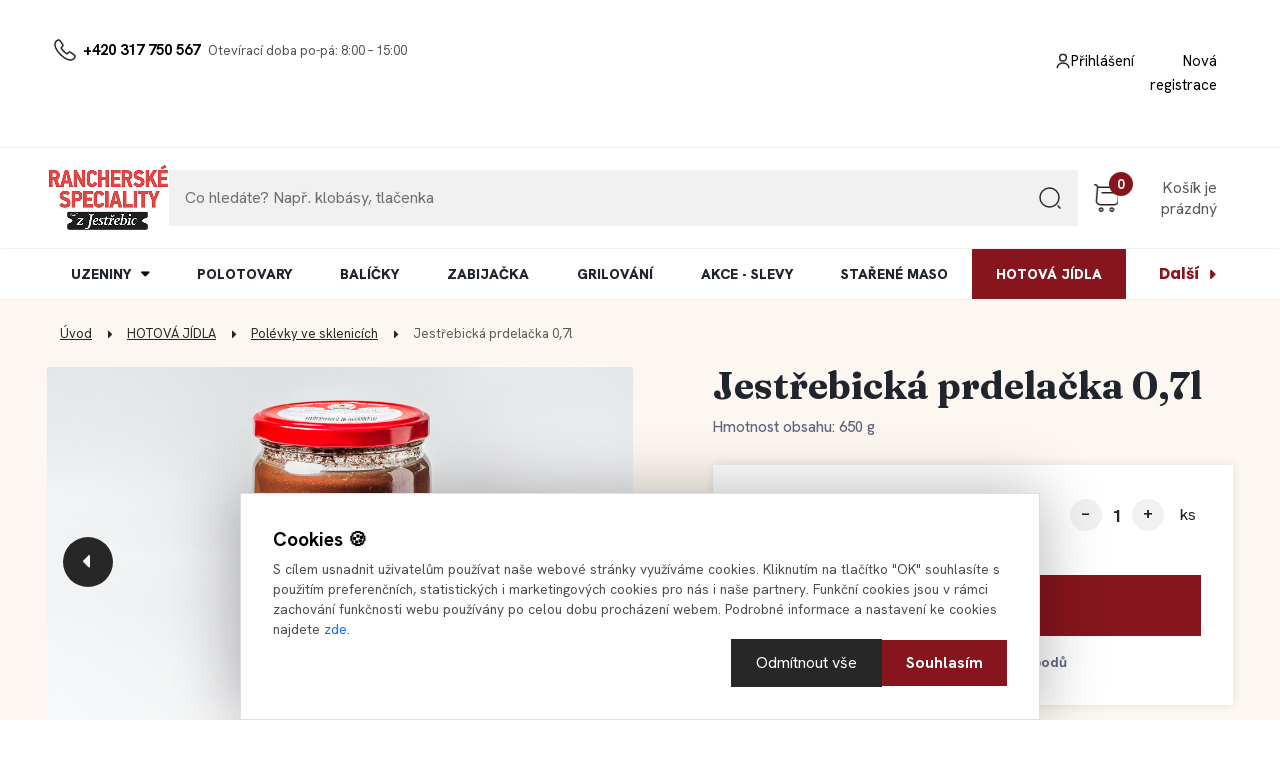

--- FILE ---
content_type: text/html; charset=utf-8
request_url: https://eshop.rancherskespeciality.cz/Jestrebicka-prdelacka-0-7l-d388.htm
body_size: 29291
content:

    <!DOCTYPE html>
    <html xmlns:og="http://ogp.me/ns#" xmlns:fb="http://www.facebook.com/2008/fbml" lang="cs" class="tmpl__titanium">
      <head>
          <script>
              window.cookie_preferences = getCookieSettings('cookie_preferences');
              window.cookie_statistics = getCookieSettings('cookie_statistics');
              window.cookie_marketing = getCookieSettings('cookie_marketing');

              function getCookieSettings(cookie_name) {
                  if (document.cookie.length > 0)
                  {
                      cookie_start = document.cookie.indexOf(cookie_name + "=");
                      if (cookie_start != -1)
                      {
                          cookie_start = cookie_start + cookie_name.length + 1;
                          cookie_end = document.cookie.indexOf(";", cookie_start);
                          if (cookie_end == -1)
                          {
                              cookie_end = document.cookie.length;
                          }
                          return unescape(document.cookie.substring(cookie_start, cookie_end));
                      }
                  }
                  return false;
              }
          </script>
                    <script async src="https://www.googletagmanager.com/gtag/js?id=TLF9HV3"></script>
                            <script>
                    window.dataLayer = window.dataLayer || [];
                    function gtag(){dataLayer.push(arguments)};
                    gtag('consent', 'default', {
                        'ad_storage': String(window.cookie_marketing) !== 'false' ? 'granted' : 'denied',
                        'analytics_storage': String(window.cookie_statistics) !== 'false' ? 'granted' : 'denied',
                        'ad_personalization': String(window.cookie_statistics) !== 'false' ? 'granted' : 'denied',
                        'ad_user_data': String(window.cookie_statistics) !== 'false' ? 'granted' : 'denied'
                    });
                    dataLayer.push({
                        'event': 'default_consent'
                    });
                </script>
                    <script>(function(w,d,s,l,i){w[l]=w[l]||[];w[l].push({'gtm.start':
          new Date().getTime(),event:'gtm.js'});var f=d.getElementsByTagName(s)[0],
        j=d.createElement(s),dl=l!='dataLayer'?'&l='+l:'';j.async=true;j.src=
        'https://www.googletagmanager.com/gtm.js?id='+i+dl;f.parentNode.insertBefore(j,f);
      })(window,document,'script','dataLayer','GTM-TLF9HV3');
        window.dataLayer = window.dataLayer || [];
        window.dataLayer.push({
            event: 'eec.pageview',
            clientIP: '18.223.0.XX'
        });

    </script>
            <title>HOTOVÁ JÍDLA | Jestřebická prdelačka 0,7l | Rancherské speciality z Jestřebic</title>
        <script type="text/javascript">var action_unavailable='action_unavailable';var id_language = 'cs';var id_country_code = 'CZ';var language_code = 'cs-CZ';var path_request = '/request.php';var type_request = 'POST';var cache_break = "2511"; var enable_console_debug = false; var enable_logging_errors = false;var administration_id_language = 'cs';var administration_id_country_code = 'CZ';</script>          <script type="text/javascript" src="//ajax.googleapis.com/ajax/libs/jquery/1.8.3/jquery.min.js"></script>
          <script type="text/javascript" src="//code.jquery.com/ui/1.12.1/jquery-ui.min.js" ></script>
                  <script src="/wa_script/js/jquery.hoverIntent.minified.js?_=2025-01-14-11-59" type="text/javascript"></script>
        <script type="text/javascript" src="/admin/jscripts/jquery.qtip.min.js?_=2025-01-14-11-59"></script>
                  <script src="/wa_script/js/jquery.selectBoxIt.min.js?_=2025-01-14-11-59" type="text/javascript"></script>
                  <script src="/wa_script/js/bs_overlay.js?_=2025-01-14-11-59" type="text/javascript"></script>
        <script src="/wa_script/js/bs_design.js?_=2025-01-14-11-59" type="text/javascript"></script>
        <script src="/admin/jscripts/wa_translation.js?_=2025-01-14-11-59" type="text/javascript"></script>
        <link rel="stylesheet" type="text/css" href="/css/jquery.selectBoxIt.wa_script.css?_=2025-01-14-11-59" media="screen, projection">
        <link rel="stylesheet" type="text/css" href="/css/jquery.qtip.lupa.css?_=2025-01-14-11-59">
        
                  <script src="/wa_script/js/jquery.colorbox-min.js?_=2025-01-14-11-59" type="text/javascript"></script>
          <link rel="stylesheet" type="text/css" href="/css/colorbox.css?_=2025-01-14-11-59">
          <script type="text/javascript">
            jQuery(document).ready(function() {
              (function() {
                function createGalleries(rel) {
                  var regex = new RegExp(rel + "\\[(\\d+)]"),
                      m, group = "g_" + rel, groupN;
                  $("a[rel*=" + rel + "]").each(function() {
                    m = regex.exec(this.getAttribute("rel"));
                    if(m) {
                      groupN = group + m[1];
                    } else {
                      groupN = group;
                    }
                    $(this).colorbox({
                      rel: groupN,
                      slideshow:true,
                       maxWidth: "85%",
                       maxHeight: "85%",
                       returnFocus: false
                    });
                  });
                }
                createGalleries("lytebox");
                createGalleries("lyteshow");
              })();
            });</script>
          <script type="text/javascript">
      function init_products_hovers()
      {
        jQuery(".product").hoverIntent({
          over: function(){
            jQuery(this).find(".icons_width_hack").animate({width: "130px"}, 300, function(){});
          } ,
          out: function(){
            jQuery(this).find(".icons_width_hack").animate({width: "10px"}, 300, function(){});
          },
          interval: 40
        });
      }
      jQuery(document).ready(function(){

        jQuery(".param select, .sorting select").selectBoxIt();

        jQuery(".productFooter").click(function()
        {
          var $product_detail_link = jQuery(this).parent().find("a:first");

          if($product_detail_link.length && $product_detail_link.attr("href"))
          {
            window.location.href = $product_detail_link.attr("href");
          }
        });
        init_products_hovers();
        
        ebar_details_visibility = {};
        ebar_details_visibility["user"] = false;
        ebar_details_visibility["basket"] = false;

        ebar_details_timer = {};
        ebar_details_timer["user"] = setTimeout(function(){},100);
        ebar_details_timer["basket"] = setTimeout(function(){},100);

        function ebar_set_show($caller)
        {
          var $box_name = $($caller).attr("id").split("_")[0];

          ebar_details_visibility["user"] = false;
          ebar_details_visibility["basket"] = false;

          ebar_details_visibility[$box_name] = true;

          resolve_ebar_set_visibility("user");
          resolve_ebar_set_visibility("basket");
        }

        function ebar_set_hide($caller)
        {
          var $box_name = $($caller).attr("id").split("_")[0];

          ebar_details_visibility[$box_name] = false;

          clearTimeout(ebar_details_timer[$box_name]);
          ebar_details_timer[$box_name] = setTimeout(function(){resolve_ebar_set_visibility($box_name);},300);
        }

        function resolve_ebar_set_visibility($box_name)
        {
          if(   ebar_details_visibility[$box_name]
             && jQuery("#"+$box_name+"_detail").is(":hidden"))
          {
            jQuery("#"+$box_name+"_detail").slideDown(300);
          }
          else if(   !ebar_details_visibility[$box_name]
                  && jQuery("#"+$box_name+"_detail").not(":hidden"))
          {
            jQuery("#"+$box_name+"_detail").slideUp(0, function() {
              $(this).css({overflow: ""});
            });
          }
        }

        
        jQuery("#user_icon, #basket_icon").hoverIntent({
          over: function(){
            ebar_set_show(this);
            
          } ,
          out: function(){
            ebar_set_hide(this);
          },
          interval: 40
        });
        
        jQuery("#user_icon").click(function(e)
        {
          if(jQuery(e.target).attr("id") == "user_icon")
          {
            window.location.href = "https://eshop.rancherskespeciality.cz/238wig1m/e-login/";
          }
        });

        jQuery("#basket_icon").click(function(e)
        {
          if(jQuery(e.target).attr("id") == "basket_icon")
          {
            window.location.href = "https://eshop.rancherskespeciality.cz/238wig1m/e-basket/";
          }
        });
      
      });
    </script>        <meta http-equiv="Content-language" content="cs">
        <meta http-equiv="Content-Type" content="text/html; charset=utf-8">
        <meta name="language" content="czech">
        <meta name="keywords" content="jestřebická,prdelačka,0,7l">
        <meta name="description" content="Jestřebická prdelačka, (černá) zabíjačková polévka je tradiční české jídlo vařené při zabijačce. Základem polévky je silný vývar a klasické">
        <meta name="revisit-after" content="1 Days">
        <meta name="distribution" content="global">
        <meta name="expires" content="never">
                  <meta name="expires" content="never">
                    <link rel="previewimage" href="https://eshop.rancherskespeciality.cz/fotky101916/fotos/P_15015_1.JPG" />
                    <link rel="canonical" href="https://eshop.rancherskespeciality.cz/Jestrebicka-prdelacka-0-7l-d388.htm?tab=description"/>
          <meta property="og:image" content="http://eshop.rancherskespeciality.cz/fotky101916/fotos/P_15015_1.JPG" />
<meta property="og:image:secure_url" content="https://eshop.rancherskespeciality.cz/fotky101916/fotos/P_15015_1.JPG" />
<meta property="og:image:type" content="image/jpeg" />

<meta name="google-site-verification" content="cwIuyQzbyi_59rfK58MNtl4_6v2JCqSMLikq6oGc4Yk"/>            <meta name="robots" content="index, follow">
                    <link rel="stylesheet" type="text/css" href="/css/lang_dependent_css/lang_cs.css?_=2025-01-14-11-59" media="screen, projection">
                <link rel='stylesheet' type='text/css' href='/wa_script/js/styles.css?_=2025-01-14-11-59'>
        <script language='javascript' type='text/javascript' src='/wa_script/js/javascripts.js?_=2025-01-14-11-59'></script>
        <script language='javascript' type='text/javascript' src='/wa_script/js/check_tel.js?_=2025-01-14-11-59'></script>
          <script src="/assets/javascripts/buy_button.js?_=2025-01-14-11-59"></script>
            <script type="text/javascript" src="/wa_script/js/bs_user.js?_=2025-01-14-11-59"></script>
        <script type="text/javascript" src="/wa_script/js/bs_fce.js?_=2025-01-14-11-59"></script>
        <script type="text/javascript" src="/wa_script/js/bs_fixed_bar.js?_=2025-01-14-11-59"></script>
        <script type="text/javascript" src="/bohemiasoft/js/bs.js?_=2025-01-14-11-59"></script>
        <script src="/wa_script/js/jquery.number.min.js?_=2025-01-14-11-59" type="text/javascript"></script>
        <script type="text/javascript">
            BS.User.id = 101916;
            BS.User.domain = "238wig1m";
            BS.User.is_responsive_layout = true;
            BS.User.max_search_query_length = 50;
            BS.User.max_autocomplete_words_count = 5;

            WA.Translation._autocompleter_ambiguous_query = ' Hledavý výraz je pro našeptávač příliš obecný. Zadejte prosím další znaky, slova nebo pokračujte odesláním formuláře pro vyhledávání.';
            WA.Translation._autocompleter_no_results_found = ' Nebyly nalezeny žádné produkty ani kategorie.';
            WA.Translation._error = " Chyba";
            WA.Translation._success = " Nastaveno";
            WA.Translation._warning = " Upozornění";
            WA.Translation._multiples_inc_notify = '<p class="multiples-warning"><strong>Tento produkt je možné objednat pouze v násobcích #inc#. </strong><br><small>Vámi zadaný počet kusů byl navýšen dle tohoto násobku.</small></p>';
            WA.Translation._shipping_change_selected = " Změnit...";
            WA.Translation._shipping_deliver_to_address = " Zásilka bude doručena na zvolenou adresu";

            BS.Design.template = {
              name: "titanium",
              is_selected: function(name) {
                if(Array.isArray(name)) {
                  return name.indexOf(this.name) > -1;
                } else {
                  return name === this.name;
                }
              }
            };
            BS.Design.isLayout3 = true;
            BS.Design.templates = {
              TEMPLATE_ARGON: "argon",TEMPLATE_NEON: "neon",TEMPLATE_CARBON: "carbon",TEMPLATE_XENON: "xenon",TEMPLATE_AURUM: "aurum",TEMPLATE_CUPRUM: "cuprum",TEMPLATE_ERBIUM: "erbium",TEMPLATE_CADMIUM: "cadmium",TEMPLATE_BARIUM: "barium",TEMPLATE_CHROMIUM: "chromium",TEMPLATE_SILICIUM: "silicium",TEMPLATE_IRIDIUM: "iridium",TEMPLATE_INDIUM: "indium",TEMPLATE_OXYGEN: "oxygen",TEMPLATE_HELIUM: "helium",TEMPLATE_FLUOR: "fluor",TEMPLATE_FERRUM: "ferrum",TEMPLATE_TERBIUM: "terbium",TEMPLATE_URANIUM: "uranium",TEMPLATE_ZINCUM: "zincum",TEMPLATE_CERIUM: "cerium",TEMPLATE_KRYPTON: "krypton",TEMPLATE_THORIUM: "thorium",TEMPLATE_ETHERUM: "etherum",TEMPLATE_KRYPTONIT: "kryptonit",TEMPLATE_TITANIUM: "titanium",TEMPLATE_PLATINUM: "platinum"            };
        </script>
                  <script src="/js/progress_button/modernizr.custom.js"></script>
                      <link rel="stylesheet" type="text/css" href="/bower_components/owl.carousel/dist/assets/owl.carousel.min.css" />
            <link rel="stylesheet" type="text/css" href="/bower_components/owl.carousel/dist/assets/owl.theme.default.min.css" />
            <script src="/bower_components/owl.carousel/dist/owl.carousel.min.js"></script>
                      <link rel="stylesheet" type="text/css" href="/bower_components/priority-nav/dist/priority-nav-core.css" />
            <script src="/bower_components/priority-nav/dist/priority-nav.js"></script>
                      <link rel="stylesheet" type="text/css" href="//static.bohemiasoft.com/jave/style.css?_=2025-01-14-11-59" media="screen">
                    <link rel="stylesheet" type="text/css" href="/css/font-awesome.4.7.0.min.css" media="screen">
          <link rel="stylesheet" type="text/css" href="/sablony/nove/titanium/titaniumpurple/css/product_var3.css?_=2025-01-14-11-59" media="screen">
          <style>
    :root {
        --primary: #86151d;
        --primary-dark: #5d0c11;
        --secondary: #f6f7fc;
        --secondary-v2: #626780;
        --element-color: #1f242d;
        --stars: #ffcf15;
        --sale: #c91e1e;
        
        --empty-basket-text: " Košík je prázdný";
        --full-shopping-basket-text: "nákupní košík";
        --choose-delivery-method-text: "Vyberte způsob doručení";
        --choose-payment-method-text: "Vyberte způsob platby";
        --free-price-text: "Zdarma";
        --continue-without-login-text: "Pokračovat bez přihlášení";
        --summary-order-text: "Shrnutí Vaší objednávky";
        --cart-contents-text: "Váš košík";
        --in-login-text: "Přihlášení";
        --in-registration-text: "Nová registrace";
        --in-forgotten-pass-text: "Zapomenuté heslo";
        --price-list-filter-text: "Ceník";
        --search-see-everything-text: "Zobrazit vše";
        --discount-code-text: "Mám slevový kód";
        --searched-cats-text: "Hledané kategorie";
        --back-to-eshop-text: "Zpátky do eshopu";
        --to-category-menu-text: "Do kategorie";
        --back-menu-text: "Zpět";
        --pagination-next-text: "Další";
        --pagination-previous-text: "Předchozí";
        --cookies-files-text: "Soubory cookie";
        --newsletter-button-text: "Odebírat";
        --newsletter-be-up-to-date-text: "Buďte v obraze";
        --specify-params-text: "Vyberte parametry";
        --article-tags-text: "Tagy článku";
        --watch-product-text: "Hlídat produkt";
        --notfull-shopping-text: "Nákupní";
        --notfull-basket-is-empty-text: " Košík je prázdný";
        --whole-blog-article-text: "Celý článek";
        --basket-content-text: " Obsah košíku";
        --products-in-cat-text: " Produkty v kategorii";
        
    }
</style>
          <link rel="stylesheet"
                type="text/css"
                id="tpl-editor-stylesheet"
                href="/sablony/nove/titanium/titaniumpurple/css/colors.css?_=2025-01-14-11-59"
                media="screen">

          <meta name="viewport" content="width=device-width, initial-scale=1.0">
          <link rel="stylesheet" 
                   type="text/css" 
                   href="https://static.bohemiasoft.com/custom-css/titanium.css?_1763555132" 
                   media="screen"><style type="text/css">
               <!--#site_logo{
                  width: 275px;
                  height: 100px;
                  background-image: url('/fotky101916/design_setup/images/logo_logo.png?cache_time=1747713457');
                  background-repeat: no-repeat;
                  
                }html body .myheader { 
          background-image: none;
          border: black;
          background-repeat: repeat;
          background-position: 0px 0px;
          background-color: #ffffff;
        }#page_background{
                  background-image: none;
                  background-repeat: repeat;
                  background-position: 0px 0px;
                  background-color: #ffffff;
                }.bgLupa{
                  padding: 0;
                  border: none;
                }

 :root { 
 }
-->
                </style>          <link rel="stylesheet" type="text/css" href="/fotky101916/design_setup/css/user_defined.css?_=1762931327" media="screen, projection">
                    <script type="text/javascript" src="/admin/jscripts/wa_dialogs.js?_=2025-01-14-11-59"></script>
            <script>
      $(document).ready(function() {
        if (getCookie('show_cookie_message' + '_101916_cz') != 'no') {
          if($('#cookies-agreement').attr('data-location') === '0')
          {
            $('.cookies-wrapper').css("top", "0px");
          }
          else
          {
            $('.cookies-wrapper').css("bottom", "0px");
          }
          $('.cookies-wrapper').show();
        }

        $('#cookies-notify__close').click(function() {
          setCookie('show_cookie_message' + '_101916_cz', 'no');
          $('#cookies-agreement').slideUp();
          $("#masterpage").attr("style", "");
          setCookie('cookie_preferences', 'true');
          setCookie('cookie_statistics', 'true');
          setCookie('cookie_marketing', 'true');
          window.cookie_preferences = true;
          window.cookie_statistics = true;
          window.cookie_marketing = true;
          if(typeof gtag === 'function') {
              gtag('consent', 'update', {
                  'ad_storage': 'granted',
                  'analytics_storage': 'granted',
                  'ad_user_data': 'granted',
                  'ad_personalization': 'granted'
              });
          }
         return false;
        });

        $("#cookies-notify__disagree").click(function(){
            save_preferences();
        });

        $('#cookies-notify__preferences-button-close').click(function(){
            var cookies_notify_preferences = $("#cookies-notify-checkbox__preferences").is(':checked');
            var cookies_notify_statistics = $("#cookies-notify-checkbox__statistics").is(':checked');
            var cookies_notify_marketing = $("#cookies-notify-checkbox__marketing").is(':checked');
            save_preferences(cookies_notify_preferences, cookies_notify_statistics, cookies_notify_marketing);
        });

        function save_preferences(preferences = false, statistics = false, marketing = false)
        {
            setCookie('show_cookie_message' + '_101916_cz', 'no');
            $('#cookies-agreement').slideUp();
            $("#masterpage").attr("style", "");
            setCookie('cookie_preferences', preferences);
            setCookie('cookie_statistics', statistics);
            setCookie('cookie_marketing', marketing);
            window.cookie_preferences = preferences;
            window.cookie_statistics = statistics;
            window.cookie_marketing = marketing;
            if(marketing && typeof gtag === 'function')
            {
                gtag('consent', 'update', {
                    'ad_storage': 'granted'
                });
            }
            if(statistics && typeof gtag === 'function')
            {
                gtag('consent', 'update', {
                    'analytics_storage': 'granted',
                    'ad_user_data': 'granted',
                    'ad_personalization': 'granted',
                });
            }
            if(marketing === false && BS && BS.seznamIdentity) {
                BS.seznamIdentity.clearIdentity();
            }
        }

        /**
         * @param {String} cookie_name
         * @returns {String}
         */
        function getCookie(cookie_name) {
          if (document.cookie.length > 0)
          {
            cookie_start = document.cookie.indexOf(cookie_name + "=");
            if (cookie_start != -1)
            {
              cookie_start = cookie_start + cookie_name.length + 1;
              cookie_end = document.cookie.indexOf(";", cookie_start);
              if (cookie_end == -1)
              {
                cookie_end = document.cookie.length;
              }
              return unescape(document.cookie.substring(cookie_start, cookie_end));
            }
          }
          return "";
        }
        
        /**
         * @param {String} cookie_name
         * @param {String} value
         */
        function setCookie(cookie_name, value) {
          var time = new Date();
          time.setTime(time.getTime() + 365*24*60*60*1000); // + 1 rok
          var expires = "expires="+time.toUTCString();
          document.cookie = cookie_name + "=" + escape(value) + "; " + expires + "; path=/";
        }
      });
    </script>
    <script async src="https://www.googletagmanager.com/gtag/js?id=UA-109311969-1"></script><script>
window.dataLayer = window.dataLayer || [];
function gtag(){dataLayer.push(arguments);}
gtag('js', new Date());
gtag('config', 'UA-109311969-1', { debug_mode: true });
</script>        <script type="text/javascript" src="/wa_script/js/search_autocompleter.js?_=2025-01-14-11-59"></script>
              <script>
              WA.Translation._complete_specification = "O produktu";
              WA.Translation._dont_have_acc = "Nemáte účet? ";
              WA.Translation._have_acc = "Již máte účet? ";
              WA.Translation._register_titanium = "Zaregistrujte se ";
              WA.Translation._login_titanium = "Přihlašte se ";
              WA.Translation._placeholder_voucher = "Sem vložte kód";
          </script>
                <script src="/wa_script/js/template/titanium/script.js?_=2025-01-14-11-59"></script>
                    <link rel="stylesheet" type="text/css" href="/assets/vendor/magnific-popup/magnific-popup.css" />
      <script src="/assets/vendor/magnific-popup/jquery.magnific-popup.js"></script>
      <script type="text/javascript">
        BS.env = {
          decPoint: ",",
          basketFloatEnabled: false        };
      </script>
      <script type="text/javascript" src="/node_modules/select2/dist/js/select2.min.js"></script>
      <script type="text/javascript" src="/node_modules/maximize-select2-height/maximize-select2-height.min.js"></script>
      <script type="text/javascript">
        (function() {
          $.fn.select2.defaults.set("language", {
            noResults: function() {return " Nenalezeny žádné položky"},
            inputTooShort: function(o) {
              var n = o.minimum - o.input.length;
              return " Prosím zadejte #N# nebo více znaků.".replace("#N#", n);
            }
          });
          $.fn.select2.defaults.set("width", "100%")
        })();

      </script>
      <link type="text/css" rel="stylesheet" href="/node_modules/select2/dist/css/select2.min.css" />
      <script type="text/javascript" src="/wa_script/js/countdown_timer.js?_=2025-01-14-11-59"></script>
      <script type="text/javascript" src="/wa_script/js/app.js?_=2025-01-14-11-59"></script>
      <script type="text/javascript" src="/node_modules/jquery-validation/dist/jquery.validate.min.js"></script>

      
          </head>
      <body class="lang-cs layout3 not-home page-product-detail page-product-388 basket-empty slider_available template-slider-custom vat-payer-y alternative-currency-n" >
      <!-- Google Tag Manager (noscript) end -->
    <noscript><iframe src="https://www.googletagmanager.com/ns.html?id=GTM-TLF9HV3"
                      height="0" width="0" style="display:none;visibility:hidden"></iframe></noscript>
    <!-- End Google Tag Manager (noscript) -->
          <a name="topweb"></a>
            <div id="cookies-agreement" class="cookies-wrapper" data-location="1"
         >
      <div class="cookies-notify-background"></div>
      <div class="cookies-notify" style="display:block!important;">
        <div class="cookies-notify__bar">
          <div class="cookies-notify__bar1">
            <div class="cookies-notify__text"
                                 >
                S cílem usnadnit uživatelům používat naše webové stránky využíváme cookies. Kliknutím na tlačítko "OK" souhlasíte s použitím preferenčních, statistických i marketingových cookies pro nás i naše partnery. Funkční cookies jsou v rámci zachování funkčnosti webu používány po celou dobu procházení webem. Podrobné informace a nastavení ke cookies najdete <span class="cookies-notify__detail_button">zde</span>.            </div>
            <div class="cookies-notify__button">
                <a href="#" id="cookies-notify__disagree" class="secondary-btn"
                   style="color: #000000;
                           background-color: #c8c8c8;
                           opacity: 1"
                >Odmítnout vše</a>
              <a href="#" id="cookies-notify__close"
                 style="color: #000000;
                        background-color: #c8c8c8;
                        opacity: 1"
                >Souhlasím</a>
            </div>
          </div>
                        <div class="cookies-notify__detail_box hidden"
                             >
                <div id="cookies-nofify__close_detail"> Zavřít</div>
                <div>
                    <br />
                    <b> Co jsou cookies?</b><br />
                    <span> Cookies jsou krátké textové informace, které jsou uloženy ve Vašem prohlížeči. Tyto informace běžně používají všechny webové stránky a jejich procházením dochází k ukládání cookies. Pomocí partnerských skriptů, které mohou stránky používat (například Google analytics</span><br /><br />
                    <b> Jak lze nastavit práci webu s cookies?</b><br />
                    <span> Přestože doporučujeme povolit používání všech typů cookies, práci webu s nimi můžete nastavit dle vlastních preferencí pomocí checkboxů zobrazených níže. Po odsouhlasení nastavení práce s cookies můžete změnit své rozhodnutí smazáním či editací cookies přímo v nastavení Vašeho prohlížeče. Podrobnější informace k promazání cookies najdete v nápovědě Vašeho prohlížeče.</span>
                </div>
                <div class="cookies-notify__checkboxes"
                                    >
                    <div class="checkbox-custom checkbox-default cookies-notify__checkbox">
                        <input type="checkbox" id="cookies-notify-checkbox__functional" checked disabled />
                        <label for="cookies-notify-checkbox__functional" class="cookies-notify__checkbox_label"> Nutné</label>
                    </div>
                    <div class="checkbox-custom checkbox-default cookies-notify__checkbox">
                        <input type="checkbox" id="cookies-notify-checkbox__preferences" checked />
                        <label for="cookies-notify-checkbox__preferences" class="cookies-notify__checkbox_label"> Preferenční</label>
                    </div>
                    <div class="checkbox-custom checkbox-default cookies-notify__checkbox">
                        <input type="checkbox" id="cookies-notify-checkbox__statistics" checked />
                        <label for="cookies-notify-checkbox__statistics" class="cookies-notify__checkbox_label"> Statistické</label>
                    </div>
                    <div class="checkbox-custom checkbox-default cookies-notify__checkbox">
                        <input type="checkbox" id="cookies-notify-checkbox__marketing" checked />
                        <label for="cookies-notify-checkbox__marketing" class="cookies-notify__checkbox_label"> Marketingové</label>
                    </div>
                </div>
                <div id="cookies-notify__cookie_types">
                    <div class="cookies-notify__cookie_type cookie-active" data-type="functional">
                         Nutné (13)
                    </div>
                    <div class="cookies-notify__cookie_type" data-type="preferences">
                         Preferenční (1)
                    </div>
                    <div class="cookies-notify__cookie_type" data-type="statistics">
                         Statistické (15)
                    </div>
                    <div class="cookies-notify__cookie_type" data-type="marketing">
                         Marketingové (15)
                    </div>
                    <div class="cookies-notify__cookie_type" data-type="unclassified">
                         Neklasifikované (7)
                    </div>
                </div>
                <div id="cookies-notify__cookie_detail">
                    <div class="cookie-notify__cookie_description">
                        <span id="cookie-notify__description_functional" class="cookie_description_active"> Tyto informace jsou nezbytné ke správnému chodu webové stránky jako například vkládání zboží do košíku, uložení vyplněných údajů nebo přihlášení do zákaznické sekce.</span>
                        <span id="cookie-notify__description_preferences" class="hidden"> Tyto cookies umožní přizpůsobit chování nebo vzhled stránky dle Vašich potřeb, například volba jazyka.</span>
                        <span id="cookie-notify__description_statistics" class="hidden"> Díky těmto cookies mohou majitelé i developeři webu více porozumět chování uživatelů a vyvijet stránku tak, aby byla co nejvíce prozákaznická. Tedy abyste co nejrychleji našli hledané zboží nebo co nejsnáze dokončili jeho nákup.</span>
                        <span id="cookie-notify__description_marketing" class="hidden"> Tyto informace umožní personalizovat zobrazení nabídek přímo pro Vás díky historické zkušenosti procházení dřívějších stránek a nabídek.</span>
                        <span id="cookie-notify__description_unclassified" class="hidden"> Tyto cookies prozatím nebyly roztříděny do vlastní kategorie.</span>
                    </div>
                    <style>
                        #cookies-notify__cookie_detail_table td
                        {
                            color: #ffffff                        }
                    </style>
                    <table class="table" id="cookies-notify__cookie_detail_table">
                        <thead>
                            <tr>
                                <th> Jméno</th>
                                <th> Účel</th>
                                <th> Vypršení</th>
                            </tr>
                        </thead>
                        <tbody>
                                                    <tr>
                                <td>show_cookie_message</td>
                                <td>Ukládá informaci o potřebě zobrazení cookie lišty</td>
                                <td>1 rok</td>
                            </tr>
                                                        <tr>
                                <td>__zlcmid</td>
                                <td>Tento soubor cookie se používá k uložení identity návštěvníka během návštěv a preference návštěvníka deaktivovat naši funkci živého chatu. </td>
                                <td>1 rok</td>
                            </tr>
                                                        <tr>
                                <td>__cfruid</td>
                                <td>Tento soubor cookie je součástí služeb poskytovaných společností Cloudflare – včetně vyrovnávání zátěže, doručování obsahu webových stránek a poskytování připojení DNS pro provozovatele webových stránek. </td>
                                <td>relace</td>
                            </tr>
                                                        <tr>
                                <td>_auth</td>
                                <td>Zajišťuje bezpečnost procházení návštěvníků tím, že zabraňuje padělání požadavků mezi stránkami. Tento soubor cookie je nezbytný pro bezpečnost webu a návštěvníka. </td>
                                <td>1 rok</td>
                            </tr>
                                                        <tr>
                                <td>csrftoken</td>
                                <td>Pomáhá předcházet útokům Cross-Site Request Forgery (CSRF). 
</td>
                                <td>1 rok</td>
                            </tr>
                                                        <tr>
                                <td>PHPSESSID</td>
                                <td>Zachovává stav uživatelské relace napříč požadavky na stránky. </td>
                                <td>relace</td>
                            </tr>
                                                        <tr>
                                <td>rc::a</td>
                                <td>Tento soubor cookie se používá k rozlišení mezi lidmi a roboty. To je výhodné pro web, aby
vytvářet platné zprávy o používání jejich webových stránek. </td>
                                <td>persistentní</td>
                            </tr>
                                                        <tr>
                                <td>rc::c</td>
                                <td>Tento soubor cookie se používá k rozlišení mezi lidmi a roboty. </td>
                                <td>relace</td>
                            </tr>
                                                        <tr>
                                <td>AWSALBCORS</td>
                                <td>Registruje, který server-cluster obsluhuje návštěvníka. To se používá v kontextu s vyrovnáváním zátěže, aby se optimalizovala uživatelská zkušenost. </td>
                                <td>6 dnů</td>
                            </tr>
                                                        <tr>
                                <td>18plus_allow_access#</td>
                                <td>Ukládá informaci o odsouhlasení okna 18+ pro web.</td>
                                <td>neznámý</td>
                            </tr>
                                                        <tr>
                                <td>18plus_cat#</td>
                                <td>Ukládá informaci o odsouhlasení okna 18+ pro kategorii.</td>
                                <td>neznámý</td>
                            </tr>
                                                        <tr>
                                <td>bs_slide_menu</td>
                                <td></td>
                                <td>neznámý</td>
                            </tr>
                                                        <tr>
                                <td>left_menu</td>
                                <td>Ukládá informaci o způsobu zobrazení levého menu.</td>
                                <td>neznámý</td>
                            </tr>
                                                    </tbody>
                    </table>
                    <div class="cookies-notify__button">
                        <a href="#" id="cookies-notify__preferences-button-close"
                           style="color: #000000;
                                background-color: #c8c8c8;
                                opacity: 1">
                            Uložit nastavení                        </a>
                    </div>
                </div>
            </div>
                    </div>
      </div>
    </div>
    
  <div id="responsive_layout_large"></div><div id="page">      <div class="top-bar" id="topBar">
                  <div class="top-bar-content">
            <div class="top-contact" style="text-align: center;">
<table width="1234" height="115">
<tbody>
<tr>
<td style="width: 1224px; vertical-align: middle; text-align: left;"><span style="display: inline-flex; align-items: center;"> <img src="/fotky128650/call.svg" alt="call" width="24" height="24" style="vertical-align: middle; margin-right: 6px;" /> <a href="tel:+420317750567" style="text-decoration: none;">+420 317 750 567</a> <span style="margin-left: 8px;">Otevírací doba po-pá: 8:00 – 15:00</span> </span></td>
</tr>
<tr>
<td style="width: 1224px; text-align: center;"></td>
</tr>
</tbody>
</table>
</div>          </div>
                    <div class="top-bar-login">
                          <span class="user-login"><a href="/238wig1m/e-login">Přihlášení</a></span>
              <span class="user-register"><a href="/238wig1m/e-register">Nová registrace</a></span>
                        </div>
                        </div>
          <script type="text/javascript">
      var responsive_articlemenu_name = ' Menu';
      var responsive_eshopmenu_name = ' E-shop';
    </script>
        <link rel="stylesheet" type="text/css" href="/css/masterslider.css?_=2025-01-14-11-59" media="screen, projection">
    <script type="text/javascript" src="/js/masterslider.min.js"></script>
    <div class="myheader">
                <div class="navigate_bar">
            <div class="logo-wrapper">
            <a id="site_logo" href="//eshop.rancherskespeciality.cz" class="mylogo" aria-label="Logo"></a>
    </div>
                <div id="search">
      <form name="search" id="searchForm" action="/search-engine.htm" method="GET" enctype="multipart/form-data">
        <label for="q" class="title_left2"> Hľadanie</label>
        <p>
          <input name="slovo" type="text" class="inputBox" id="q" placeholder=" Zadejte text vyhledávání" maxlength="50">
          
          <input type="hidden" id="source_service" value="www.webareal.cz">
        </p>
        <div class="wrapper_search_submit">
          <input type="submit" class="search_submit" aria-label="search" name="search_submit" value="">
        </div>
        <div id="search_setup_area">
          <input id="hledatjak2" checked="checked" type="radio" name="hledatjak" value="2">
          <label for="hledatjak2">Hledat ve zboží</label>
          <br />
          <input id="hledatjak1"  type="radio" name="hledatjak" value="1">
          <label for="hledatjak1">Hledat v článcích</label>
                    <script type="text/javascript">
            function resolve_search_mode_visibility()
            {
              if (jQuery('form[name=search] input').is(':focus'))
              {
                if (jQuery('#search_setup_area').is(':hidden'))
                {
                  jQuery('#search_setup_area').slideDown(400);
                }
              }
              else
              {
                if (jQuery('#search_setup_area').not(':hidden'))
                {
                  jQuery('#search_setup_area').slideUp(400);
                }
              }
            }

            $('form[name=search] input').click(function() {
              this.focus();
            });

            jQuery('form[name=search] input')
                .focus(function() {
                  resolve_search_mode_visibility();
                })
                .blur(function() {
                  setTimeout(function() {
                    resolve_search_mode_visibility();
                  }, 1000);
                });

          </script>
                  </div>
      </form>
    </div>
            
  <div id="ebar" class="" >        <div id="basket_icon" >
            <div id="basket_detail">
                <div id="basket_arrow_tag"></div>
                <div id="basket_content_tag">
                    <a id="quantity_tag" href="/238wig1m/e-basket" rel="nofollow" class="elink"><span class="quantity_count">0</span>
                    <span class="basket_empty"> Váš nákupní košík <span class="bold">je prázdný</span></span></a>                </div>
            </div>
        </div>
                </div>      </div>
          </div>
        <div class="eshop-menu drop-menu" id="dropMenu">
      <div id="dropMenuWrapper">
            <div class="menu-wrapper leftmenu" id="menuWrapper">
          <ul class="root-eshop-menu" id="menuContent">
              <li class="home-button">
              <a href="//eshop.rancherskespeciality.cz">
      <i class="fa fa-home" aria-hidden="true"></i>
    </a>
            </li>
            <li class="eshop-menu-item item-1 has-submenu">
            <a class="item-link level-1" href="/UZENINY-c47_0_1.htm">UZENINY</a>
          <ul class="eshop-submenu-root menu-level-2">
          <li class="eshop-menu-item item-1">
            <div class="menu-item-box">
                  <div class="menu-item-img">
            <a href="/UZENINY-c47_1_2.htm" title="Párky, špekáčky">
              <img src="/fotky101916/icons/sub.png" title="Párky, špekáčky" alt="Párky, špekáčky" />
            </a>
          </div>
                  <div class="menu-item-cat">
          <a class="item-link level-2" href="/UZENINY-c47_1_2.htm">Párky, špekáčky</a>
                  </div>
      </div>
          </li>
        <li class="eshop-menu-item item-2">
            <div class="menu-item-box">
                  <div class="menu-item-img">
            <a href="/UZENINY-c47_2_2.htm" title="Klobásy">
              <img src="/fotky101916/icons/klobasy.png" title="Klobásy" alt="Klobásy" />
            </a>
          </div>
                  <div class="menu-item-cat">
          <a class="item-link level-2" href="/UZENINY-c47_2_2.htm">Klobásy</a>
                  </div>
      </div>
          </li>
        <li class="eshop-menu-item item-3">
            <div class="menu-item-box">
                  <div class="menu-item-img">
            <a href="/UZENINY-c47_3_2.htm" title="Fermentované klobásy">
              <img src="/fotky101916/icons/Fermentovane-klobasy.png" title="Fermentované klobásy" alt="Fermentované klobásy" />
            </a>
          </div>
                  <div class="menu-item-cat">
          <a class="item-link level-2" href="/UZENINY-c47_3_2.htm">Fermentované klobásy</a>
                  </div>
      </div>
          </li>
        <li class="eshop-menu-item item-4">
            <div class="menu-item-box">
                  <div class="menu-item-img">
            <a href="/UZENINY-c47_4_2.htm" title="Šunky a podobné">
              <img src="/fotky101916/icons/sunky.png" title="Šunky a podobné" alt="Šunky a podobné" />
            </a>
          </div>
                  <div class="menu-item-cat">
          <a class="item-link level-2" href="/UZENINY-c47_4_2.htm">Šunky a podobné</a>
                  </div>
      </div>
          </li>
        <li class="eshop-menu-item item-5">
            <div class="menu-item-box">
                  <div class="menu-item-img">
            <a href="/UZENINY-c47_5_2.htm" title="Salámy měkké">
              <img src="/fotky101916/icons/MekeSalamy.png" title="Salámy měkké" alt="Salámy měkké" />
            </a>
          </div>
                  <div class="menu-item-cat">
          <a class="item-link level-2" href="/UZENINY-c47_5_2.htm">Salámy měkké</a>
                  </div>
      </div>
          </li>
        <li class="eshop-menu-item item-6">
            <div class="menu-item-box">
                  <div class="menu-item-img">
            <a href="/UZENINY-c47_6_2.htm" title="Salámy tvrdé">
              <img src="/fotky101916/icons/TvrdeSalamy.png" title="Salámy tvrdé" alt="Salámy tvrdé" />
            </a>
          </div>
                  <div class="menu-item-cat">
          <a class="item-link level-2" href="/UZENINY-c47_6_2.htm">Salámy tvrdé</a>
                  </div>
      </div>
          </li>
        <li class="eshop-menu-item item-7">
            <div class="menu-item-box">
                  <div class="menu-item-img">
            <a href="/UZENINY-c47_7_2.htm" title="Pršuty">
              <img src="/fotky101916/icons/prsuty.png" title="Pršuty" alt="Pršuty" />
            </a>
          </div>
                  <div class="menu-item-cat">
          <a class="item-link level-2" href="/UZENINY-c47_7_2.htm">Pršuty</a>
                  </div>
      </div>
          </li>
        <li class="eshop-menu-item item-8">
            <div class="menu-item-box">
                  <div class="menu-item-img">
            <a href="/UZENINY-c47_8_2.htm" title="Uzená masa">
              <img src="/fotky101916/icons/uzenaMasa.png" title="Uzená masa" alt="Uzená masa" />
            </a>
          </div>
                  <div class="menu-item-cat">
          <a class="item-link level-2" href="/UZENINY-c47_8_2.htm">Uzená masa</a>
                  </div>
      </div>
          </li>
        <li class="eshop-menu-item item-9">
            <div class="menu-item-box">
                  <div class="menu-item-img">
            <a href="/UZENINY-c47_20_2.htm" title="Paštiky">
              <img src="/fotky101916/icons/pastiky.png" title="Paštiky" alt="Paštiky" />
            </a>
          </div>
                  <div class="menu-item-cat">
          <a class="item-link level-2" href="/UZENINY-c47_20_2.htm">Paštiky</a>
                  </div>
      </div>
          </li>
        <li class="eshop-menu-item item-10">
            <div class="menu-item-box">
                  <div class="menu-item-img">
            <a href="/UZENINY-c47_9_2.htm" title="Speciality">
              <img src="/fotky101916/icons/speciality.png" title="Speciality" alt="Speciality" />
            </a>
          </div>
                  <div class="menu-item-cat">
          <a class="item-link level-2" href="/UZENINY-c47_9_2.htm">Speciality</a>
                  </div>
      </div>
          </li>
        </ul>
        </li>
        <li class="eshop-menu-item item-2">
            <a class="item-link level-1" href="/POLOTOVARY-c29_0_1.htm">POLOTOVARY</a>
          </li>
        <li class="eshop-menu-item item-3">
            <a class="item-link level-1" href="/BALICKY-c54_0_1.htm">BALÍČKY</a>
          </li>
        <li class="eshop-menu-item item-4">
            <a class="item-link level-1" href="/ZABIJACKA-c27_0_1.htm">ZABIJAČKA</a>
          </li>
        <li class="eshop-menu-item item-5">
            <a class="item-link level-1" href="/GRILOVANI-c33_0_1.htm">GRILOVÁNÍ</a>
          </li>
        <li class="eshop-menu-item item-6">
            <a class="item-link level-1" href="/AKCE-SLEVY-c14_0_1.htm">AKCE - SLEVY</a>
          </li>
        <li class="eshop-menu-item item-7">
            <a class="item-link level-1" href="/STARENE-MASO-c49_0_1.htm">STAŘENÉ MASO</a>
          </li>
        <li class="eshop-menu-item item-8 has-submenu item-active">
            <a class="item-link level-1" href="/HOTOVA-JIDLA-c51_0_1.htm">HOTOVÁ JÍDLA</a>
          <ul class="eshop-submenu-root menu-level-2">
          <li class="eshop-menu-item item-1">
            <div class="menu-item-box">
                  <div class="menu-item-img">
            <a href="/HOTOVA-JIDLA-c51_13_2.htm" title="Jídla">
              <img src="/fotky101916/icons/Jidla.png" title="Jídla" alt="Jídla" />
            </a>
          </div>
                  <div class="menu-item-cat">
          <a class="item-link level-2" href="/HOTOVA-JIDLA-c51_13_2.htm">Jídla</a>
                  </div>
      </div>
          </li>
        <li class="eshop-menu-item item-2">
            <div class="menu-item-box">
                  <div class="menu-item-img">
            <a href="/HOTOVA-JIDLA-c51_14_2.htm" title="Jídla ve sklenicích">
              <img src="/fotky101916/icons/JidloSklenice.png" title="Jídla ve sklenicích" alt="Jídla ve sklenicích" />
            </a>
          </div>
                  <div class="menu-item-cat">
          <a class="item-link level-2" href="/HOTOVA-JIDLA-c51_14_2.htm">Jídla ve sklenicích</a>
                  </div>
      </div>
          </li>
        <li class="eshop-menu-item item-3 item-active">
            <div class="menu-item-box">
                  <div class="menu-item-img">
            <a href="/HOTOVA-JIDLA-c51_15_2.htm" title="Polévky ve sklenicích">
              <img src="/fotky101916/icons/JidloPolevkaSlo.png" title="Polévky ve sklenicích" alt="Polévky ve sklenicích" />
            </a>
          </div>
                  <div class="menu-item-cat">
          <a class="item-link level-2" href="/HOTOVA-JIDLA-c51_15_2.htm">Polévky ve sklenicích</a>
                  </div>
      </div>
          </li>
        <li class="eshop-menu-item item-4">
            <div class="menu-item-box">
                  <div class="menu-item-img">
            <a href="/HOTOVA-JIDLA-c51_22_2.htm" title="Maso ve sklenicích">
              <img src="/fotky101916/icons/SkloMasa.png" title="Maso ve sklenicích" alt="Maso ve sklenicích" />
            </a>
          </div>
                  <div class="menu-item-cat">
          <a class="item-link level-2" href="/HOTOVA-JIDLA-c51_22_2.htm">Maso ve sklenicích</a>
                  </div>
      </div>
          </li>
        <li class="eshop-menu-item item-5">
            <div class="menu-item-box">
                  <div class="menu-item-img">
            <a href="/HOTOVA-JIDLA-c51_21_2.htm" title="Knedlíky">
              <img src="/fotky101916/icons/knedliky.png" title="Knedlíky" alt="Knedlíky" />
            </a>
          </div>
                  <div class="menu-item-cat">
          <a class="item-link level-2" href="/HOTOVA-JIDLA-c51_21_2.htm">Knedlíky</a>
                  </div>
      </div>
          </li>
        </ul>
        </li>
        <li class="eshop-menu-item item-9">
            <a class="item-link level-1" href="/KORENI-c45_0_1.htm">KOŘENÍ</a>
          </li>
        <li class="eshop-menu-item item-10">
            <a class="item-link level-1" href="/DEZERTY-c55_0_1.htm">DEZERTY</a>
          </li>
        <li class="eshop-menu-item item-11">
            <a class="item-link level-1" href="/SYRY-c57_0_1.htm">SÝRY</a>
          </li>
        <li class="eshop-menu-item item-12">
            <a class="item-link level-1" href="/MED-MEDOVINA-c32_0_1.htm">MED, MEDOVINA</a>
          </li>
        <li class="eshop-menu-item item-13">
            <a class="item-link level-1" href="/DARKOVE-POUKAZY-c56_0_1.htm">DÁRKOVÉ POUKAZY</a>
          </li>
        <li class="eshop-menu-item item-14">
            <a class="item-link level-1" href="/OSTATNI-c13_0_1.htm">OSTATNÍ</a>
          </li>
        </ul>
        </div>
          </div>
    </div>
    <script type="text/javascript">
      (function() {
        if(window.priorityNav)
        {
          var nav = priorityNav.init({
            mainNavWrapper: "#menuWrapper",
            mainNav: "#menuContent",
            breakPoint: 0,
            throttleDelay: '50',
            navDropdownLabel: " Další",
            navDropdownBreakpointLabel: 'Menu',
            initClass: 'top-nav',
            navDropdownClassName: 'nav-dropdown',
            navDropdownToggleClassName: 'nav-dropdown-toggle',
         })
         document.querySelector('.nav-dropdown-toggle').removeAttribute('aria-controls');
        }
      })();
    </script>
    <div class="advantages">
<div class="custom-container">
<div class="advantages-wrapper">
<div class="advantage">
<img src="/fotky128650/advantages/truck.svg" alt="truck" width="48" height="48" />
<span class="title">Doprava zdarma</span>
<span>Při nákupu nad 2 000 Kč</span>
</div>
<div class="advantage">
<img src="/fotky128650/advantages/family.svg" alt="family" width="48" height="48" />
<span class="title">Rodinná firma</span>
<span>Jsme hrdí výrobci uzenin z České Sibiře</span>
</div>
<div class="advantage">
<img src="/fotky128650/advantages/steak.svg" alt="steak" width="48" height="48" />
<span class="title">Výhradně české maso</span>
<span>Maso pochází od okolních farmářů</span>
</div>
<div class="advantage">
<img src="/fotky128650/advantages/shop.svg" alt="shop" width="48" height="48" />
<span class="title">4 podnikové prodejny</span>
<span>Zastavte se u nás na nákup</span>
</div>
<div class="advantage">
<img src="/fotky128650/advantages/grocery.svg" alt="grocery" width="48" height="48" />
<span class="title">200+ druhů výrobků</span>
<span>U nás si najde každý to své</span>
</div>
</div>
</div>
</div>
<div id="page_background">      <div class="hack-box"><!-- HACK MIN WIDTH FOR IE 5, 5.5, 6  -->
                  <div id="masterpage" style="margin-bottom:95px;"><!-- MASTER PAGE -->
              <div id="header">          </div><!-- END HEADER -->
                    <div id="aroundpage"><!-- AROUND PAGE -->
            
      <!-- LEFT BOX -->
      <div id="left-box">
            <div id="rMenusSrc" style="display: none">
          <div id="rArticleMenu">
          <div class="menu-wrapper">
          <ul class="root-article-menu">
          <li class="article-menu-item item-1">
            <a href="/Kontakty-a1_0.htm" target="_blank">
          <span>
      Kontakty    </span>
          </a>
          </li>
        </ul>
        </div>
        </div>
        <div id="rEshopMenu">
          <div class="menu-wrapper">
          <ul class="root-eshop-menu">
          <li class="eshop-menu-item item-1 has-submenu">
            <a href="/UZENINY-c47_0_1.htm" target="_self">
          <span>
      UZENINY    </span>
          </a>
          <ul class="eshop-submenu menu-level-2">
          <li class="eshop-menu-item item-1">
            <a href="/UZENINY-c47_1_2.htm" target="_self">
            <span>
                  <img class="menu-icon-img" src="/fotky101916/icons/sub.png" alt="Párky, špekáčky" />
                </span>
          <span>
      Párky, špekáčky    </span>
          </a>
          </li>
        <li class="eshop-menu-item item-2">
            <a href="/UZENINY-c47_2_2.htm" target="_self">
            <span>
                  <img class="menu-icon-img" src="/fotky101916/icons/klobasy.png" alt="Klobásy" />
                </span>
          <span>
      Klobásy    </span>
          </a>
          </li>
        <li class="eshop-menu-item item-3">
            <a href="/UZENINY-c47_3_2.htm" target="_self">
            <span>
                  <img class="menu-icon-img" src="/fotky101916/icons/Fermentovane-klobasy.png" alt="Fermentované klobásy" />
                </span>
          <span>
      Fermentované klobásy    </span>
          </a>
          </li>
        <li class="eshop-menu-item item-4">
            <a href="/UZENINY-c47_4_2.htm" target="_self">
            <span>
                  <img class="menu-icon-img" src="/fotky101916/icons/sunky.png" alt="Šunky a podobné" />
                </span>
          <span>
      Šunky a podobné    </span>
          </a>
          </li>
        <li class="eshop-menu-item item-5">
            <a href="/UZENINY-c47_5_2.htm" target="_self">
            <span>
                  <img class="menu-icon-img" src="/fotky101916/icons/MekeSalamy.png" alt="Salámy měkké" />
                </span>
          <span>
      Salámy měkké    </span>
          </a>
          </li>
        <li class="eshop-menu-item item-6">
            <a href="/UZENINY-c47_6_2.htm" target="_self">
            <span>
                  <img class="menu-icon-img" src="/fotky101916/icons/TvrdeSalamy.png" alt="Salámy tvrdé" />
                </span>
          <span>
      Salámy tvrdé    </span>
          </a>
          </li>
        <li class="eshop-menu-item item-7">
            <a href="/UZENINY-c47_7_2.htm" target="_self">
            <span>
                  <img class="menu-icon-img" src="/fotky101916/icons/prsuty.png" alt="Pršuty" />
                </span>
          <span>
      Pršuty    </span>
          </a>
          </li>
        <li class="eshop-menu-item item-8">
            <a href="/UZENINY-c47_8_2.htm" target="_self">
            <span>
                  <img class="menu-icon-img" src="/fotky101916/icons/uzenaMasa.png" alt="Uzená masa" />
                </span>
          <span>
      Uzená masa    </span>
          </a>
          </li>
        <li class="eshop-menu-item item-9">
            <a href="/UZENINY-c47_20_2.htm" target="_self">
            <span>
                  <img class="menu-icon-img" src="/fotky101916/icons/pastiky.png" alt="Paštiky" />
                </span>
          <span>
      Paštiky    </span>
          </a>
          </li>
        <li class="eshop-menu-item item-10">
            <a href="/UZENINY-c47_9_2.htm" target="_self">
            <span>
                  <img class="menu-icon-img" src="/fotky101916/icons/speciality.png" alt="Speciality" />
                </span>
          <span>
      Speciality    </span>
          </a>
          </li>
        </ul>
        </li>
        <li class="eshop-menu-item item-2">
            <a href="/POLOTOVARY-c29_0_1.htm" target="_self">
            <span>
                  <img class="menu-icon-img" src="/fotky101916/icons/poz_polotovary.png" alt="POLOTOVARY" />
                </span>
          <span>
      POLOTOVARY    </span>
          </a>
          </li>
        <li class="eshop-menu-item item-3">
            <a href="/BALICKY-c54_0_1.htm" target="_self">
          <span>
      BALÍČKY    </span>
          </a>
          </li>
        <li class="eshop-menu-item item-4">
            <a href="/ZABIJACKA-c27_0_1.htm" target="_self">
          <span>
      ZABIJAČKA    </span>
          </a>
          </li>
        <li class="eshop-menu-item item-5">
            <a href="/GRILOVANI-c33_0_1.htm" target="_self">
          <span>
      GRILOVÁNÍ    </span>
          </a>
          </li>
        <li class="eshop-menu-item item-6">
            <a href="/AKCE-SLEVY-c14_0_1.htm" target="_self">
          <span>
      AKCE - SLEVY    </span>
          </a>
          </li>
        <li class="eshop-menu-item item-7">
            <a href="/STARENE-MASO-c49_0_1.htm" target="_self">
          <span>
      STAŘENÉ MASO    </span>
          </a>
          </li>
        <li class="eshop-menu-item item-8 has-submenu item-active">
            <a href="/HOTOVA-JIDLA-c51_0_1.htm" target="_self">
          <span>
      HOTOVÁ JÍDLA    </span>
          </a>
          <ul class="eshop-submenu menu-level-2">
          <li class="eshop-menu-item item-1">
            <a href="/HOTOVA-JIDLA-c51_13_2.htm" target="_self">
            <span>
                  <img class="menu-icon-img" src="/fotky101916/icons/Jidla.png" alt="Jídla" />
                </span>
          <span>
      Jídla    </span>
          </a>
          </li>
        <li class="eshop-menu-item item-2">
            <a href="/HOTOVA-JIDLA-c51_14_2.htm" target="_self">
            <span>
                  <img class="menu-icon-img" src="/fotky101916/icons/JidloSklenice.png" alt="Jídla ve sklenicích" />
                </span>
          <span>
      Jídla ve sklenicích    </span>
          </a>
          </li>
        <li class="eshop-menu-item item-3 item-active">
            <a href="/HOTOVA-JIDLA-c51_15_2.htm" target="_self">
            <span>
                  <img class="menu-icon-img" src="/fotky101916/icons/JidloPolevkaSlo.png" alt="Polévky ve sklenicích" />
                </span>
          <span>
      Polévky ve sklenicích    </span>
          </a>
          </li>
        <li class="eshop-menu-item item-4">
            <a href="/HOTOVA-JIDLA-c51_22_2.htm" target="_self">
            <span>
                  <img class="menu-icon-img" src="/fotky101916/icons/SkloMasa.png" alt="Maso ve sklenicích" />
                </span>
          <span>
      Maso ve sklenicích    </span>
          </a>
          </li>
        <li class="eshop-menu-item item-5">
            <a href="/HOTOVA-JIDLA-c51_21_2.htm" target="_self">
            <span>
                  <img class="menu-icon-img" src="/fotky101916/icons/knedliky.png" alt="Knedlíky" />
                </span>
          <span>
      Knedlíky    </span>
          </a>
          </li>
        </ul>
        </li>
        <li class="eshop-menu-item item-9">
            <a href="/KORENI-c45_0_1.htm" target="_self">
          <span>
      KOŘENÍ    </span>
          </a>
          </li>
        <li class="eshop-menu-item item-10">
            <a href="/DEZERTY-c55_0_1.htm" target="_self">
          <span>
      DEZERTY    </span>
          </a>
          </li>
        <li class="eshop-menu-item item-11">
            <a href="/SYRY-c57_0_1.htm" target="_self">
          <span>
      SÝRY    </span>
          </a>
          </li>
        <li class="eshop-menu-item item-12">
            <a href="/MED-MEDOVINA-c32_0_1.htm" target="_self">
          <span>
      MED, MEDOVINA    </span>
          </a>
          </li>
        <li class="eshop-menu-item item-13">
            <a href="/DARKOVE-POUKAZY-c56_0_1.htm" target="_self">
          <span>
      DÁRKOVÉ POUKAZY    </span>
          </a>
          </li>
        <li class="eshop-menu-item item-14">
            <a href="/OSTATNI-c13_0_1.htm" target="_self">
          <span>
      OSTATNÍ    </span>
          </a>
          </li>
        </ul>
        </div>
        </div>
        </div>
          </div><!-- END LEFT BOX -->
            <div id="right-box"><!-- RIGHT BOX2 -->
              </div><!-- END RIGHT BOX -->
      

            <hr class="hide">
                        <div id="centerpage2"><!-- CENTER PAGE -->
              <div id="incenterpage2"><!-- in the center -->
                <script type="text/javascript">
  var product_information = {
    id: '388',
    name: 'Jestřebická prdelačka 0,7l',
    brand: '',
    price: '99',
    category: 'Polévky ve sklenicích',
    is_variant: false,
    variant_id: 0  };
</script>
        <div id="fb-root"></div>
    <script>(function(d, s, id) {
            var js, fjs = d.getElementsByTagName(s)[0];
            if (d.getElementById(id)) return;
            js = d.createElement(s); js.id = id;
            js.src = "//connect.facebook.net/ cs_CZ/all.js#xfbml=1&appId=";
            fjs.parentNode.insertBefore(js, fjs);
        }(document, 'script', 'facebook-jssdk'));</script>
      <script type="application/ld+json">
      {
        "@context": "http://schema.org",
        "@type": "Product",
                "name": "Jestřebická prdelačka 0,7l",
        "description": "Jestřebická prdelačka, (černá) zabíjačková polévka je tradiční české jídlo vařené při zabijačce. Základem polévky je silný",
                "image": ["https://eshop.rancherskespeciality.cz/fotky101916/fotos/P_15015_1.JPG",
"https://eshop.rancherskespeciality.cz/fotky101916/fotos/P_15015_1.JPG",
"https://eshop.rancherskespeciality.cz/fotky101916/fotos/P_15015_2.JPG"],
                "gtin13": "",
        "mpn": "",
        "sku": "15015",
        "brand": "",

        "offers": {
            "@type": "Offer",
            "availability": "https://schema.org/InStock",
            "price": "99.00",
"priceCurrency": "CZK",
"priceValidUntil": "2036-01-16",
            "url": "https://eshop.rancherskespeciality.cz/Jestrebicka-prdelacka-0-7l-d388.htm"
        }
      }
</script>
              <script type="application/ld+json">
{
    "@context": "http://schema.org",
    "@type": "BreadcrumbList",
    "itemListElement": [
    {
        "@type": "ListItem",
        "position": 1,
        "item": {
            "@id": "https://eshop.rancherskespeciality.cz",
            "name": "Home"
            }
    },     {
        "@type": "ListItem",
        "position": 2,
        "item": {
            "@id": "https://eshop.rancherskespeciality.cz/HOTOVA-JIDLA-c51_0_1.htm",
            "name": "HOTOVÁ JÍDLA"
        }
        },
     {
        "@type": "ListItem",
        "position": 3,
        "item": {
            "@id": "https://eshop.rancherskespeciality.cz/Polevky-ve-sklenicich-c51_15_2.htm",
            "name": "Polévky ve sklenicích"
        }
        },
    {
        "@type": "ListItem",
        "position": 4,
        "item": {
            "@id": "https://eshop.rancherskespeciality.cz/Jestrebicka-prdelacka-0-7l-d388.htm",
            "name": "Jestřebická prdelačka 0,7l"
    }
    }
]}
</script>
          <script type="text/javascript" src="/wa_script/js/bs_variants.js?date=2462013"></script>
  <script type="text/javascript" src="/wa_script/js/rating_system.js"></script>
  <script type="text/javascript">
    <!--
    $(document).ready(function () {
      BS.Variants.register_events();
      BS.Variants.id_product = 388;
    });

    function ShowImage2(name, width, height, domen) {
      window.open("/wa_script/image2.php?soub=" + name + "&domena=" + domen, "", "toolbar=no,scrollbars=yes,location=no,status=no,width=" + width + ",height=" + height + ",resizable=1,screenX=20,screenY=20");
    }
    ;
    // --></script>
  <script type="text/javascript">
    <!--
    function Kontrola() {
      if (document.theForm.autor.value == "") {
        document.theForm.autor.focus();
        BS.ui.popMessage.alert("Musíte vyplnit své jméno");
        return false;
      }
      if (document.theForm.email.value == "") {
        document.theForm.email.focus();
        BS.ui.popMessage.alert("Musíte vyplnit svůj email");
        return false;
      }
      if (document.theForm.titulek.value == "") {
        document.theForm.titulek.focus();
        BS.ui.popMessage.alert("Vyplňte název příspěvku");
        return false;
      }
      if (document.theForm.prispevek.value == "") {
        document.theForm.prispevek.focus();
        BS.ui.popMessage.alert("Zadejte text příspěvku");
        return false;
      }
      if (document.theForm.captcha.value == "") {
        document.theForm.captcha.focus();
        BS.ui.popMessage.alert("Opište bezpečnostní kód");
        return false;
      }
      if (jQuery("#captcha_image").length > 0 && jQuery("#captcha_input").val() == "") {
        jQuery("#captcha_input").focus();
        BS.ui.popMessage.alert("Opiště text z bezpečnostního obrázku");
        return false;
      }

      }

      -->
    </script>
          <script type="text/javascript" src="/wa_script/js/detail.js?date=2022-06-01"></script>
          <script type="text/javascript">
      product_price = "99";
    product_price_non_ceil =   "99.000";
    currency = "Kč";
    currency_position = "1";
    tax_subscriber = "a";
    ceny_jak = "0";
    desetiny = "2";
    dph = "12";
    currency_second = "";
    currency_second_rate = "0";
    lang = "";    </script>
          <script>
          related_click = false;
          $(document).ready(function () {
              $(".buy_btn").on("click", function(){
                    related_click = true;
              });

              $("#buy_btn, #buy_prg").on("click", function () {
                  var variant_selected_reload = false;
                  var url = window.location.href;
                  if (url.indexOf('?variant=not_selected') > -1)
                  {
                      url = window.location.href;
                  }
                  else
                  {
                      url = window.location.href + "?variant=not_selected";
                  }
                  if ($("#1SelectBoxIt").length !== undefined)
                  {
                      var x = $("#1SelectBoxIt").attr("aria-activedescendant");
                      if (x == 0)
                      {
                          variant_selected_reload = true;
                          document.cookie = "variantOne=unselected;path=/";
                      }
                      else
                      {
                          var id_ciselnik = $("#1SelectBoxItOptions #" + x).attr("data-val");
                          document.cookie = "variantOne=" + id_ciselnik + ";path=/";
                      }
                  }
                  else if ($("#1SelectBoxItText").length !== undefined)
                  {
                      var x = $("#1SelectBoxItText").attr("data-val");
                      if (x == 0)
                      {
                          variant_selected_reload = true;
                          document.cookie = "variantOne=unselected;path=/";
                      }
                      else
                      {
                          var id_ciselnik = $("#1SelectBoxItOptions #" + x).attr("data-val");
                          document.cookie = "variantOne=" + id_ciselnik + ";path=/";
                      }
                  }
                  if ($("#2SelectBoxIt").length !== undefined)
                  {
                      var x = $("#2SelectBoxIt").attr("aria-activedescendant");
                      if (x == 0)
                      {
                          variant_selected_reload = true;
                          document.cookie = "variantTwo=unselected;path=/";
                      }
                      else
                      {
                          var id_ciselnik = $("#2SelectBoxItOptions #" + x).attr("data-val");
                          document.cookie = "variantTwo=" + id_ciselnik + ";path=/";
                      }
                  }
                  else if ($("#2SelectBoxItText").length !== undefined)
                  {
                      var x = $("#2SelectBoxItText").attr("data-val");
                      if (x == 0)
                      {
                          variant_selected_reload = true;
                          document.cookie = "variantTwo=unselected;path=/";
                      }
                      else
                      {
                          var id_ciselnik = $("#2SelectBoxItOptions #" + x).attr("data-val");
                          document.cookie = "variantTwo=" + id_ciselnik + ";path=/";
                      }
                  }
                  if ($("#3SelectBoxIt").length !== undefined)
                  {
                      var x = $("#3SelectBoxIt").attr("aria-activedescendant");
                      if (x == 0)
                      {
                          variant_selected_reload = true;
                          document.cookie = "variantThree=unselected;path=/";
                      }
                      else
                      {
                          var id_ciselnik = $("#3SelectBoxItOptions #" + x).attr("data-val");
                          document.cookie = "variantThree=" + id_ciselnik + ";path=/";
                      }
                  }
                  else if ($("#3SelectBoxItText").length !== undefined)
                  {
                      var x = $("#3SelectBoxItText").attr("data-val");
                      if (x == 0)
                      {
                          variant_selected_reload = true;
                          document.cookie = "variantThree=unselected;path=/";
                      }
                      else
                      {
                          var id_ciselnik = $("#3SelectBoxItOptions #" + x).attr("data-val");
                          document.cookie = "variantThree=" + id_ciselnik + ";path=/";
                      }
                  }
                  if(variant_selected_reload == true)
                  {
                      jQuery("input[name=variant_selected]").remove();
                      window.location.replace(url);
                      return false;
                  }
              });
          });
      </script>
          <div id="wherei"><!-- wherei -->
            <p>
        <a href="/">Úvod</a>
        <span class="arrow">&#187;</span>
                           <a href="/HOTOVA-JIDLA-c51_0_1.htm">HOTOVÁ JÍDLA</a>
                           <span class="arrow">&#187;</span>
                           <a href="/Polevky-ve-sklenicich-c51_15_2.htm">Polévky ve sklenicích</a>
                            <span class="arrow">&#187;</span>        <span class="active">Jestřebická prdelačka 0,7l</span>
      </p>
    </div><!-- END wherei -->
    <pre></pre>
        <div class="product-detail-container" > <!-- MICRODATA BOX -->
              <h1>Jestřebická prdelačka 0,7l</h1>
        <h2 class="second-product-name">Hmotnost obsahu: 650 g</h2>      <div class="detail-box-product" data-idn="550889381"><!--DETAIL BOX -->
                        <div class="col-l"><!-- col-l-->
                          <div class="image">
                      <div id="productGallery" class="product-gallery">
            <div class="owl-carousel owl-theme" data-carousel='{"items":1,"dots":false}'>
                  <div class="item">
            <a href="/fotky101916/fotos/P_15015_1.JPG"
               title="Jestřebická prdelačka 0,7l"
                rel="lyteshow[2]"               aria-label="Jestřebická prdelačka 0,7l"
            >
              <img src="/fotky101916/fotos/P_15015_1.JPG" alt="Jestřebická prdelačka 0,7l" />
            </a>
          </div>
                    <div class="item">
            <a href="/fotky101916/fotos/P_15015_1.JPG"
               title="Jestřebická prdelačka 0,7l"
                rel="lyteshow[2]"               aria-label="Jestřebická prdelačka 0,7l"
            >
              <img src="/fotky101916/fotos/P_15015_1.JPG" alt="Jestřebická prdelačka 0,7l" />
            </a>
          </div>
                    <div class="item">
            <a href="/fotky101916/fotos/P_15015_2.JPG"
               title="Jestřebická prdelačka 0,7l"
                rel="lyteshow[2]"               aria-label="Jestřebická prdelačka 0,7l"
            >
              <img src="/fotky101916/fotos/P_15015_2.JPG" alt="Jestřebická prdelačka 0,7l" />
            </a>
          </div>
                </div>
    </div>
        <!--  more photo-->
    <div class="photogall">
              <div class="box-carousel3 owl-carousel">
                <a href="/fotky101916/fotos/P_15015_1.JPG"
           rel="lyteshow[1]"
           class="image"
           title="1 - 1"
           aria-label="Jestřebická prdelačka 0,7l"
        >
            <img src="/fotky101916/fotos/P_15015_1.JPG" width="140" border=0 alt="Jestřebická prdelačka 0,7l">
        </a>
                <a href="/fotky101916/fotos/P_15015_2.JPG"
           rel="lyteshow[1]"
           class="image"
           title="1 - 2"
           aria-label="Jestřebická prdelačka 0,7l"
        >
            <img src="/fotky101916/fotos/P_15015_2.JPG" width="140" border=0 alt="Jestřebická prdelačka 0,7l">
        </a>
                </div>
            </div>
    <!-- END more photo-->
                    </div>
                        </div><!-- END col-l-->
        <div class="box-spc"><!-- BOX-SPC -->
          <div class="col-r"><!-- col-r-->
                        <div class="break"><p>&nbsp;</p></div>
                                    <div class="detail-info"><!-- detail info-->
              <form style="margin: 0pt; padding: 0pt; vertical-align: bottom;"
                    action="/buy-product.htm?pid=388" method="post">
                                  <div class="product-status-box">
                        <p class="product-status">
          </p>
                      </div>
                                  <table class="cart" width="100%">
                  <col>
                  <col width="9%">
                  <col width="14%">
                  <col width="14%">
                  <tbody>
                                      <tr class="before_variants product-number">
                      <td width="35%" class="product-number-text">Číslo produktu: </td>
                      <td colspan="3" width="65%" class="prices product-number-text"><span class="fleft">
                            15015</span>
                        <input type="hidden" name="number"
                               value="15015">
                      </td>
                    </tr>
                          <tr class="discount-points-earned">
        <td class="left">
           Nákupem získáte        </td>
        <td colspan="3">
            <span class="fleft">
        5   bodů      </span>
      <input type="hidden" name="nase_cena" value="0">
            </td>
      </tr>
                            <tr class="product-total-vat">
                        <td class="name-price-novat product-total-text">Cena bez DPH                          :
                        </td>
                        <td colspan="3" class="prices product-total-value">
                              <span class="price-novat fleft">
      88,39&nbsp;Kč    </span>
    <input type="hidden" name="nase_cena" value="">
                            </td>
                      </tr>
                                            <tr class="total">
                        <td class="price-desc left">Cena s DPH (12&nbsp;%):</td>
                        <td colspan="3" class="prices">
                          <div align="left" >
                                <span class="price-vat" content="CZK">
     <span class="price-value def_color" content="99,00">
        99,00&nbsp;Kč     </span>
    </span>
    <input type="hidden" name="nase_cena" value="">
                              </div>
                        </td>
                      </tr>
                                          <tr class="product-cart-info">
                      <td colspan="4">
                            <div class="fleft product-cart-info-text"><br>do košíku:</div>
    <div class="fright textright product-cart-info-value">
                  <div class="input-spinner-group" data-input-spinner>
      <span class="input-spinner-btn btn-l"><button type="button" class="spin-dec">-</button></span>
      <input name="kusy"
             value="1" id="kusy" class="quantity-input spin-input" maxlength="6" size="6" aria-label="kusy" data-product-info='{"count_type":0,"multiples":0}'>
      <span class="input-spinner-btn btn-r"><button type="button" class="spin-inc">+</button></span>
    </div>
          <span class="count">&nbsp;
        ks      </span>&nbsp;
                        <input type="submit"
                 id="buy_btn"
                 class="product-cart-btn buy-button-action buy-button-action-17"
                 data-id="388"
                 data-variant-id="0"
                 name="send_submit"
                 value="Koupit"
          >
          <input type="hidden" id="buy_click" name="buy_click" value="detail">
                      <br>
                    <div class="watchdog_opener watchdog_icon2"><a href="#" id="open_watch_dog" title="Hlídací pes"><img src="/images/watch_dog_small.png" alt="Hlídací pes" /></a></div>
            </div>
                          </td>
                    </tr>
                                    </tbody>
                </table>
                <input type="hidden" name="pageURL" value ="http://eshop.rancherskespeciality.cz/Jestrebicka-prdelacka-0-7l-d388.htm">              </form>
            </div><!-- END detail info-->
            <div class="break"></div>
          </div><!-- END col-r-->
        </div><!-- END BOX-SPC -->
              </div><!-- END DETAIL BOX -->
    </div><!-- MICRODATA BOX -->
    <div class="break"></div>
        <a name="anch1"></a>
    <div class="aroundbookmark"><!-- AROUND bookmark-->
    <ul class="bookmark"><!-- BOOKMARKS-->
    <li class="selected"><a rel="nofollow" href="/Jestrebicka-prdelacka-0-7l-d388.htm?tab=description#anch1">O produktu</a></li><li ><a rel="nofollow" href="/Jestrebicka-prdelacka-0-7l-d388.htm?tab=related#anch1">Související zboží<span class="bookmark-content-count">0</span></a></li>    </ul>
    <div class="part selected" id="description"><!--description-->
    <div class="spc">
    <p><b>Jestřebická prdelačka, (černá) zabíjačková polévka je tradiční české jídlo vařené při zabijačce. Základem polévky je silný vývar a klasické ingredience včetně krve. Polévka má příjemnou osobitou chuť.</b></p><br><p>Masný výrobek - polokonzerva. Pasterováno. 650g<br>Složení:vepřový vývar, vepřová krev, kroupy, česnek, sůl, pepř, majoránka, celer</p><br><p>Výživové hodnoty na 100g: Energie: 415kJ/99kcal, Tuky: 5g - z toho nasycené mastné kyseliny 0g, Sacharidy: 2,5g - z toho cukry 0g, Bílkoviny: 7g, Sůl: 1,2g</p><br><p>Skladujte při teplotě do 8°C</p>    </div>
  </div><!-- END description-->
<div class="part bookmark-hide"  id="comment"><!--comment -->
    <script type="text/javascript">
<!--
function Kontrola ()
{
   if (document.theForm.autor.value == "")
   {
      document.theForm.autor.focus();
      BS.ui.popMessage.alert("Musíte vyplnit své jméno");
      return false;
   }
   if (document.theForm.email2.value == "")
   {
      document.theForm.email2.focus();
      BS.ui.popMessage.alert("Musíte vyplnit svůj email");
      return false;
   }
   if (document.theForm.titulek.value == "")
   {
      document.theForm.titulek.focus();
      BS.ui.popMessage.alert("Vyplňte název příspěvku");
      return false;
   }
   if (document.theForm.prispevek.value == "")
   {
      document.theForm.prispevek.focus();
      BS.ui.popMessage.alert("Zadejte text příspěvku");
      return false;
   }
        if(!document.theForm.comment_gdpr_accept.checked)
     {
       BS.ui.popMessage.alert(" Je nutné odsouhlasit zpracování osobních údajů");
       return false;
     }
         if(jQuery("#captcha_image").length > 0 && jQuery("#captcha_input").val() == ""){
     jQuery("#captcha_input").focus();
     BS.ui.popMessage.alert("Opiště text z bezpečnostního obrázku");
     return false;
   }
}
-->
</script>
</div><!-- END comment -->

    </div><!-- END AROUND bookmark , BOOKMARKS -->
      		<script>
		  gtag('event', 'view_item_list', {
			item_list_id: 'box_bestsellers',
			item_list_name: '',
			items: [{"item_id":241,"item_name":"Jest\u0159ebick\u00e9 v\u00edde\u0148sk\u00e9 p\u00e1rky","price":359},{"item_id":705,"item_name":"Degusta\u010dn\u00ed bal\u00ed\u010dek","price":1500},{"item_id":723,"item_name":"Jest\u0159ebick\u00e1 selsk\u00e1 jaternice 210 g","price":42.48},{"item_id":844,"item_name":"Jest\u0159ebick\u00e1 kovbojsk\u00e1 slanina 100 g (kr\u00e1jeno)","price":44.9}]		  });
		</script>
		      <div class="action-box zbozi-akce intag_box action-box-bestsellers"><!-- ACTION -->
      <p class="action-box-title">Nejvíce vám chutná</p>
      <div class="in-action-box box-carousel owl-carousel"><!-- in the action -->
                    <div class="product3"
                 onmouseover="this.classList.add('product3Act');"
                 onmouseout="this.classList.remove('product3Act');"
                 data-name="Jestřebické vídeňské párky"
                 data-id="241"
                 ><!-- PRODUCT BOX 3 -->
                            <div class="product3ImageBox">
                                <a href="/Jestrebicke-videnske-parky-d241.htm"
                   data-location="box_bestsellers"
                   data-id="241"
                   data-variant-id="0"
                   class="product-box-link"
                >
                  <img src="/fotky101916/fotos/P_11150_1.JPG"  alt="Jestřebické vídeňské párky" border="0" title="Jestřebické vídeňské párky" width="80">
                </a>

              </div>
                              <div class="product3Title">
                  <div class="product3TitleContent">
                    <a href="/Jestrebicke-videnske-parky-d241.htm"
                       title="Přibližná hmotnost balení: 0,9 kg"
                       data-location="box_bestsellers"
                       data-id="241"
                       data-variant-id="0"
                       class="product-box-link"
                    >Jestřebické vídeňské párky</a>
                  </div>
                                      <p class="product3Subtitle"><span>Přibližná hmotnost balení: 0,9 kg</span></p>
                                    </div>
                            <div class="clear"></div>
              <div class="product3PriceBox">
                                                <div class="product3Price">
                  <span class="our_price_text">Cena</span> <span class="product_price_text">359,00&nbsp;Kč</span>                </div>
                                  <form method="post" action="/buy-product.htm?pid=241">
                          <div class="input-spinner-group" data-input-spinner>
      <span class="input-spinner-btn btn-l"><button type="button" class="spin-dec">-</button></span>
      <input name="kusy"
             value="1" class="prKs quantity-input spin-input" maxlength="6" size="6" aria-label="kusy" data-product-info='{"count_type":0,"multiples":0}'>
      <span class="input-spinner-btn btn-r"><button type="button" class="spin-inc">+</button></span>
    </div>
                        <input type="submit"
                           class="buy_btn buy-button-action buy-button-action-1"
                           name=""
                           value="Koupit"
                                                   data-id="241"
                           data-variant-id="0"
                    >
                    <div class="clear"></div>
                  </form>
                                </div>
              <div class="clear"></div>
                                <div class="productFooter">
                    <div class="productFooterContent">
                          <div class="icons_width_hack">
                <div class="ico_top">
            top produkt          </div>
              </div>
                        </div>
                                      </div>
                              </div><!--END PRODUCT BOX 3 -->
                        <div class="product3"
                 onmouseover="this.classList.add('product3Act');"
                 onmouseout="this.classList.remove('product3Act');"
                 data-name="Degustační balíček"
                 data-id="705"
                 ><!-- PRODUCT BOX 3 -->
                            <div class="product3ImageBox">
                                <a href="/Degustacni-balicek-d705.htm"
                   data-location="box_bestsellers"
                   data-id="705"
                   data-variant-id="0"
                   class="product-box-link"
                >
                  <img src="/fotky101916/fotos/P_50003_1.JPG"  alt="Degustační balíček" border="0" title="Degustační balíček" width="80">
                </a>

              </div>
                              <div class="product3Title">
                  <div class="product3TitleContent">
                    <a href="/Degustacni-balicek-d705.htm"
                       title=""
                       data-location="box_bestsellers"
                       data-id="705"
                       data-variant-id="0"
                       class="product-box-link"
                    >Degustační balíček</a>
                  </div>
                                      <p class="product3Subtitle"><span></span></p>
                                    </div>
                            <div class="clear"></div>
              <div class="product3PriceBox">
                                                <div class="product3Price">
                  <span class="our_price_text">Cena</span> <span class="product_price_text">1&nbsp;500,00&nbsp;Kč</span>                </div>
                                  <form method="post" action="/buy-product.htm?pid=705">
                          <div class="input-spinner-group" data-input-spinner>
      <span class="input-spinner-btn btn-l"><button type="button" class="spin-dec">-</button></span>
      <input name="kusy"
             value="1" class="prKs quantity-input spin-input" maxlength="6" size="6" aria-label="kusy" data-product-info='{"count_type":null,"multiples":null}'>
      <span class="input-spinner-btn btn-r"><button type="button" class="spin-inc">+</button></span>
    </div>
                        <input type="submit"
                           class="buy_btn buy-button-action buy-button-action-1"
                           name=""
                           value="Koupit"
                                                   data-id="705"
                           data-variant-id="0"
                    >
                    <div class="clear"></div>
                  </form>
                                </div>
              <div class="clear"></div>
                                <div class="productFooter">
                    <div class="productFooterContent">
                          <div class="icons_width_hack">
                <div class="ico_top">
            top produkt          </div>
              </div>
                        </div>
                                      </div>
                              </div><!--END PRODUCT BOX 3 -->
                        <div class="product3"
                 onmouseover="this.classList.add('product3Act');"
                 onmouseout="this.classList.remove('product3Act');"
                 data-name="Jestřebická selská jaternice 210 g"
                 data-id="723"
                 ><!-- PRODUCT BOX 3 -->
                            <div class="product3ImageBox">
                                <a href="/Jestrebicka-selska-jaternice-210-g-d723.htm"
                   data-location="box_bestsellers"
                   data-id="723"
                   data-variant-id="0"
                   class="product-box-link"
                >
                  <img src="/fotky101916/fotos/P_15007_1.JPG"  alt="Jestřebická selská jaternice 210 g" border="0" title="Jestřebická selská jaternice 210 g" width="80">
                </a>

              </div>
                              <div class="product3Title">
                  <div class="product3TitleContent">
                    <a href="/Jestrebicka-selska-jaternice-210-g-d723.htm"
                       title="Přibližná hmotnost balení: 210 g"
                       data-location="box_bestsellers"
                       data-id="723"
                       data-variant-id="0"
                       class="product-box-link"
                    >Jestřebická selská jaternice 210 g</a>
                  </div>
                                      <p class="product3Subtitle"><span>Přibližná hmotnost balení: 210 g</span></p>
                                    </div>
                            <div class="clear"></div>
              <div class="product3PriceBox">
                                                <div class="product3Price">
                  <span class="our_price_text">Cena</span> <span class="product_price_text">42,48&nbsp;Kč</span>                </div>
                                  <form method="post" action="/buy-product.htm?pid=723">
                          <div class="input-spinner-group" data-input-spinner>
      <span class="input-spinner-btn btn-l"><button type="button" class="spin-dec">-</button></span>
      <input name="kusy"
             value="1" class="prKs quantity-input spin-input" maxlength="6" size="6" aria-label="kusy" data-product-info='{"count_type":null,"multiples":null}'>
      <span class="input-spinner-btn btn-r"><button type="button" class="spin-inc">+</button></span>
    </div>
                        <input type="submit"
                           class="buy_btn buy-button-action buy-button-action-1"
                           name=""
                           value="Koupit"
                                                   data-id="723"
                           data-variant-id="0"
                    >
                    <div class="clear"></div>
                  </form>
                                </div>
              <div class="clear"></div>
                                <div class="productFooter">
                    <div class="productFooterContent">
                          <div class="icons_width_hack">
                <div class="ico_act">
            akce          </div>
                    <div class="ico_top">
            top produkt          </div>
              </div>
                        </div>
                                      </div>
                              </div><!--END PRODUCT BOX 3 -->
                        <div class="product3"
                 onmouseover="this.classList.add('product3Act');"
                 onmouseout="this.classList.remove('product3Act');"
                 data-name="Jestřebická kovbojská slanina 100 g (krájeno)"
                 data-id="844"
                 ><!-- PRODUCT BOX 3 -->
                            <div class="product3ImageBox">
                                <a href="/Jestrebicka-kovbojska-slanina-100-g-krajeno-d844.htm"
                   data-location="box_bestsellers"
                   data-id="844"
                   data-variant-id="0"
                   class="product-box-link"
                >
                  <img src="/fotky101916/fotos/P_11075_1.JPG"  alt="Jestřebická kovbojská slanina 100 g (krájeno)" border="0" title="Jestřebická kovbojská slanina 100 g (krájeno)" width="80">
                </a>

              </div>
                              <div class="product3Title">
                  <div class="product3TitleContent">
                    <a href="/Jestrebicka-kovbojska-slanina-100-g-krajeno-d844.htm"
                       title="Přibližná hmotnost balení: 100 g"
                       data-location="box_bestsellers"
                       data-id="844"
                       data-variant-id="0"
                       class="product-box-link"
                    >Jestřebická kovbojská slanina 100 g (krájeno)</a>
                  </div>
                                      <p class="product3Subtitle"><span>Přibližná hmotnost balení: 100 g</span></p>
                                    </div>
                            <div class="clear"></div>
              <div class="product3PriceBox">
                                                <div class="product3Price">
                  <span class="our_price_text">Cena</span> <span class="product_price_text">44,90&nbsp;Kč</span>                </div>
                                  <form method="post" action="/buy-product.htm?pid=844">
                          <div class="input-spinner-group" data-input-spinner>
      <span class="input-spinner-btn btn-l"><button type="button" class="spin-dec">-</button></span>
      <input name="kusy"
             value="1" class="prKs quantity-input spin-input" maxlength="6" size="6" aria-label="kusy" data-product-info='{"count_type":null,"multiples":null}'>
      <span class="input-spinner-btn btn-r"><button type="button" class="spin-inc">+</button></span>
    </div>
                        <input type="submit"
                           class="buy_btn buy-button-action buy-button-action-1"
                           name=""
                           value="Koupit"
                                                   data-id="844"
                           data-variant-id="0"
                    >
                    <div class="clear"></div>
                  </form>
                                </div>
              <div class="clear"></div>
                                <div class="productFooter">
                    <div class="productFooterContent">
                          <div class="icons_width_hack">
                <div class="ico_top">
            top produkt          </div>
              </div>
                        </div>
                                      </div>
                              </div><!--END PRODUCT BOX 3 -->
                  </div><!-- end in the action -->
    </div><!-- END ACTION -->
        <div id="action-foot"></div><!-- foot right box --><div class="break"></div>
        <script>
      window.dataLayer = window.dataLayer || [];
      window.dataLayer.push({
                              event: 'eec.detail',
                              clientIP: '18.223.0.XX',
                              ecommerce: {
                                detail: {
                                  value: '99',
                                  actionField: {
                                    list: 'Search Results'
                                  },
                                  products:
                                  [
    {
        "id": 388,
        "name": "Jestřebická prdelačka 0,7l",
        "category": "HOTOVÁ JÍDLA/Polévky ve sklenicích",
        "metric2": 99,
        "metric3": 0,
        "dimension1": "15015",
        "metric9": 0,
        "long_id": 550889381
    }
]                                }
                              }
                            });
    </script>

    		<script>
            window.dataLayer = window.dataLayer || [];
            function gtag(){dataLayer.push(arguments);}

            gtag('event', 'view_item', {
                item_id: 388,
                item_name: 'Jestřebická prdelačka 0,7l',
                currency: 'CZK',
                value: 99,
            });
		</script>
		              </div><!-- end in the center -->
              <div class="clear"></div>
                         </div><!-- END CENTER PAGE -->
            <div class="clear"></div>

                <div id="categoriesCarousel" class="cat-carousel-container">
      <div class="cat-carousel-outer-wrapper">
        <div class="cat-carousel-heading">
          <p class="carousel-title">
                      </p>
        </div>
        <div class="cat-carousel-wrapper">
          <div class="owl-carousel owl-theme">
                          <div class="item">
                <a href="/UZENINY-c47_0_1.htm" title="UZENINY">
                                    <span>
                    UZENINY                  </span>
                </a>
              </div>
                            <div class="item">
                <a href="/POLOTOVARY-c29_0_1.htm" title="POLOTOVARY">
                                      <img src="/fotky101916/icons/poz_polotovary.png" alt="POLOTOVARY" title="POLOTOVARY" />
                                      <span>
                    POLOTOVARY                  </span>
                </a>
              </div>
                            <div class="item">
                <a href="/HOTOVA-JIDLA-c51_13_2.htm" title="Jídla">
                                      <img src="/fotky101916/icons/Jidla.png" alt="Jídla" title="Jídla" />
                                      <span>
                    Jídla                  </span>
                </a>
              </div>
                            <div class="item">
                <a href="/HOTOVA-JIDLA-c51_14_2.htm" title="Jídla ve sklenicích">
                                      <img src="/fotky101916/icons/JidloSklenice.png" alt="Jídla ve sklenicích" title="Jídla ve sklenicích" />
                                      <span>
                    Jídla ve sklenicích                  </span>
                </a>
              </div>
                            <div class="item">
                <a href="/UZENINY-c47_2_2.htm" title="Klobásy">
                                      <img src="/fotky101916/icons/klobasy.png" alt="Klobásy" title="Klobásy" />
                                      <span>
                    Klobásy                  </span>
                </a>
              </div>
                            <div class="item">
                <a href="/HOTOVA-JIDLA-c51_15_2.htm" title="Polévky ve sklenicích">
                                      <img src="/fotky101916/icons/JidloPolevkaSlo.png" alt="Polévky ve sklenicích" title="Polévky ve sklenicích" />
                                      <span>
                    Polévky ve sklenicích                  </span>
                </a>
              </div>
                            <div class="item">
                <a href="/HOTOVA-JIDLA-c51_22_2.htm" title="Maso ve sklenicích">
                                      <img src="/fotky101916/icons/SkloMasa.png" alt="Maso ve sklenicích" title="Maso ve sklenicích" />
                                      <span>
                    Maso ve sklenicích                  </span>
                </a>
              </div>
                            <div class="item">
                <a href="/UZENINY-c47_4_2.htm" title="Šunky a podobné">
                                      <img src="/fotky101916/icons/sunky.png" alt="Šunky a podobné" title="Šunky a podobné" />
                                      <span>
                    Šunky a podobné                  </span>
                </a>
              </div>
                            <div class="item">
                <a href="/HOTOVA-JIDLA-c51_21_2.htm" title="Knedlíky">
                                      <img src="/fotky101916/icons/knedliky.png" alt="Knedlíky" title="Knedlíky" />
                                      <span>
                    Knedlíky                  </span>
                </a>
              </div>
                            <div class="item">
                <a href="/UZENINY-c47_5_2.htm" title="Salámy měkké">
                                      <img src="/fotky101916/icons/MekeSalamy.png" alt="Salámy měkké" title="Salámy měkké" />
                                      <span>
                    Salámy měkké                  </span>
                </a>
              </div>
                            <div class="item">
                <a href="/UZENINY-c47_6_2.htm" title="Salámy tvrdé">
                                      <img src="/fotky101916/icons/TvrdeSalamy.png" alt="Salámy tvrdé" title="Salámy tvrdé" />
                                      <span>
                    Salámy tvrdé                  </span>
                </a>
              </div>
                            <div class="item">
                <a href="/UZENINY-c47_7_2.htm" title="Pršuty">
                                      <img src="/fotky101916/icons/prsuty.png" alt="Pršuty" title="Pršuty" />
                                      <span>
                    Pršuty                  </span>
                </a>
              </div>
                            <div class="item">
                <a href="/UZENINY-c47_8_2.htm" title="Uzená masa">
                                      <img src="/fotky101916/icons/uzenaMasa.png" alt="Uzená masa" title="Uzená masa" />
                                      <span>
                    Uzená masa                  </span>
                </a>
              </div>
                            <div class="item">
                <a href="/UZENINY-c47_20_2.htm" title="Paštiky">
                                      <img src="/fotky101916/icons/pastiky.png" alt="Paštiky" title="Paštiky" />
                                      <span>
                    Paštiky                  </span>
                </a>
              </div>
                            <div class="item">
                <a href="/UZENINY-c47_9_2.htm" title="Speciality">
                                      <img src="/fotky101916/icons/speciality.png" alt="Speciality" title="Speciality" />
                                      <span>
                    Speciality                  </span>
                </a>
              </div>
                        </div>
        </div>
      </div>
    </div>
    
                      </div><!-- END AROUND PAGE -->

          <div id="footer" class="footer_hide"><!-- FOOTER -->

                          </div><!-- END FOOTER -->
                      </div><!-- END PAGE -->
        </div><!-- END HACK BOX -->
          </div>          <div id="und_footer" align="center">
        <div class="about-us">
<div class="custom-container">
<div class="about-us-wrapper">
<div class="text">
<div class="text-wrapper">
<p class="title">Jsme hrdí výrobci uzenin z České Sibiře, <span>se sídlem v Jestřebicích u Votic.</span></p>
<p>V roce 2017 jsme zde vybudovali menší uzenářskou výrobnu a od samého začátku jsme se zaměřili na výrobu výhradně z českého masa, pocházejícího od okolních farmářů. Naše filozofie je jednoduchá: vyrábět chutné a kvalitní uzeniny z lokálních surovin, s vysokým podílem masa a bez zbytečných náhražek.</p>
<div class="buttons-group"><a href="/show-free.htm?fid=40">Celý náš příběh</a></div>
</div>
</div>
<div class="empty-area"></div>
<img src="/fotky128650/maso.webp" alt="maso" class="floating-element" /></div>
</div>
</div>
<div class="custom-footer">
<div class="custom-footer-wrapper">
<div class="footer-col col-01"><img src="/fotky101916/support.png" alt="support" width="64" height="64" />
<div class="content-wrapper">
<p class="title">Potřebujete s něčím poradit?</p>
<p><small>Zavolejte, ráda zodpovím vaše dotazy</small></p>
<div class="contact-info">
<div class="phone">
<div class="image-wrapper"><img src="/fotky101916/call-white.svg" alt="call" width="24" height="24" /></div>
<p><a href="tel:+420317750567">+420 317 750 567</a> <small>Jsme tu pro vás po-pá: 8:00 - 15:00</small></p>
</div>
<div class="phone email">
<div class="image-wrapper"><img src="/fotky101916/envelope-white.svg" alt="mail" width="24" height="24" /></div>
<p><a href="mailto:info@rancherskespeciality.cz">info@rancherskespeciality.cz</a> <small>Napište nám kdykoliv</small></p>
</div>
</div>
</div>
</div>
<div class="footer-col">
<p class="title">Zákaznický servis</p>
<ul>
<li><a href="/show-free.htm?fid=42">Doprava a platba</a></li>
<li><a href="/fotky101916/obchodni_podminky_masna.pdf" target="_blank" rel="noopener">Obchodní podmínky</a><a href="#"></a></li>
</ul>
</div>
<div class="footer-col">
<p class="title">O Rancherských specialitách</p>
<ul>
<li><a href="/show-free.htm?fid=37">Kontakt</a></li>
<li><a href="/show-free.htm?fid=40">O nás</a></li>
<li><a href="/show-free.htm?fid=41">Výroba</a><a href="/show-free.htm?fid=38"></a></li>
<li><a href="/show-free.htm?fid=38">Prodejny</a></li>
</ul>
</div>
<div class="footer-col">
<p class="title">Nabídka produktů</p>
<ul class="list-split">
<li><a href="/AKCE-SLEVY-c14_0_1.htm">Akce - Slevy</a></li>
<li><a href="/UZENINY-c47_0_1.htm">Uzeniny</a></li>
<li><a href="/ZABIJACKA-c27_0_1.htm">Zabijačka</a></li>
<li><a href="/GRILOVANI-c33_0_1.htm">Grilování</a></li>
<li><a href="/POLOTOVARY-c29_0_1.htm">Polotovary</a></li>
<li><a href="/BALICKY-c54_0_1.htm">Balíčky</a></li>
<li><a href="/DARKOVE-POUKAZY-c56_0_1.htm">Dárkové poukazy</a></li>
<li><a href="/STARENE-MASO-c49_0_1.htm">Stařené maso</a></li>
<li><a href="/HOTOVA-JIDLA-c51_0_1.htm">Hotová jídla</a></li>
<li><a href="/KORENI-c45_0_1.htm">Koření</a></li>
<li><a href="/DEZERTY-c55_0_1.htm">Dezerty</a></li>
<li><a href="/MED-MEDOVINA-c32_0_1.htm">Med, medovina</a></li>
<li><a href="/OSTATNI-c13_0_1.htm">Ostatní</a></li>
</ul>
</div>
<div class="footer-col">
<p class="title">Naše prodejny</p>
<ul>
<ul>
<li><a href="/show-free.htm?fid=39">Prodejna Benešov</a></li>
<li><a href="/show-free.htm?fid=43">Prodejna Jestřebice</a></li>
<li><a href="/show-free.htm?fid=45">Prodejna Vlašim</a></li>
<li><a href="/show-free.htm?fid=44">Prodejna Tábor</a></li>
</ul>
</ul>
</div>
</div>
<hr />
<div class="shipping-payment-wrapper">
<div class="payment">
<p>Možnosti platby:</p>
<img src="/fotky128650/payment.png" alt="payment" />
<div class="payment-item"><img src="/fotky128650/bank.svg" alt="payment" width="24" height="24" /> <span>Převodem</span></div>
</div>
<div class="shipping">
<p>Možnosti dopravy:</p>
<div class="shipping-item"><img src="/fotky128650/shop.svg" alt="shipping" width="24" height="24" /> <span>Osobní odběr na <a href="/show-free.htm?fid=38">prodejnách</a></span></div>
<div class="shipping-item"><img src="/fotky128650/group.svg" alt="shipping" width="24" height="24" /> <span>Externí dopravce</span></div>
</div>
<div class="cert">
<p>Certifikáty a ocenění:</p>
<div class="image-wrapper"><img src="/fotky128650/about01.svg" alt="coop" width="46" /></div>
<div class="image-wrapper"><img src="/fotky128650/about02.svg" alt="coop" width="46" /></div>
<div class="image-wrapper"><img src="/fotky128650/about03.svg" alt="coop" width="46" /></div>
</div>
</div>
</div>
<p>
<script>// <![CDATA[
document.addEventListener('DOMContentLoaded', function () {
  // Vytvoření nového elementu s HTML strukturou
  const newElement = document.createElement('p');
  newElement.className = 'custom-title';
  newElement.innerHTML = 'Vyberte si z <span>poctivých řeznických výrobků</span> od řezníků Jestřebic';

  // Vyhledání cílového prvku
  const target = document.querySelector('.home .cat-highlights-wrapper');

  // Vložení nového elementu před cílový prvek
  if (target && target.parentNode) {
    target.parentNode.insertBefore(newElement, target);
  }
});
// ]]></script>
</p>
<p>
<script>// <![CDATA[
document.addEventListener('DOMContentLoaded', function () {
  const input = document.querySelector('html body #page .myheader #search #searchForm #q');
  if (input) {
    input.placeholder = 'Co hledáte? Např. klobásy, tlačenka';
  }
});
// ]]></script>
</p>
<script>// <![CDATA[
document.addEventListener('DOMContentLoaded', function () {
  const masterpage = document.querySelector('.page-category #masterpage');
  const centerpage = masterpage?.querySelector('#centerpage');
  const incenterpage = centerpage?.querySelector('#incenterpage');
  const wherei = masterpage?.querySelector('#wherei');
  const titlePage = document.querySelector('.page-category .title_page.def_color');

  if (!centerpage || !incenterpage) return;

  // Vybereme požadované přímé děti z incenterpage
  const elements = [...incenterpage.querySelectorAll(':scope > h2, :scope > h3, :scope > h4, :scope > h5, :scope > h6, :scope > p, :scope > ul, :scope > ol')];

  // Vytvoření nového wrapper divu
  const customBlock = document.createElement('div');
  customBlock.className = 'custom-block';

  const innerWrapper = document.createElement('div');
  innerWrapper.className = 'wrapper';

  // Přidáme nejdřív wherei, pokud existuje a je v masterpage
  if (wherei && wherei.parentElement === masterpage) {
    innerWrapper.appendChild(wherei);
  }

  // Pak přidáme ostatní prvky z incenterpage
  elements.forEach(el => {
    innerWrapper.appendChild(el);
  });

  // Přidáme titlePage na konec wrapperu, pokud existuje
  if (titlePage) {
    innerWrapper.appendChild(titlePage);
  }

  // Spojení a vložení
  customBlock.appendChild(innerWrapper);
  const centerpageParent = centerpage.parentElement;
  centerpageParent.insertBefore(customBlock, centerpage);
});
// ]]></script>
<script>// <![CDATA[
document.addEventListener('DOMContentLoaded', () => {
  document.querySelectorAll(
    '.product .productPriceBox .productPriceSmall, .product3 .product3PriceBox .productPriceSmall'
  ).forEach(el => {
    if (!el.textContent.trim()) {
      el.remove();
    }
  });
});
// ]]></script>
<script>// <![CDATA[
document.addEventListener('DOMContentLoaded', () => {
  const selectors = [
    '.product-detail-container .detail-info .product-status .stock_yes',
    '.product-detail-container .detail-info .product-status .stock_no'
  ];

  selectors.forEach(selector => {
    const el = document.querySelector(selector);
    if (el) {
      const link = document.createElement('a');
      link.href = '#'; // případně uprav URL
      link.textContent = 'Jak objednávky balíme?';
      link.style.marginLeft = '10px'; // drobný rozestup, volitelně
      el.appendChild(link);
    }
  });
});
// ]]></script>
<script>// <![CDATA[
document.addEventListener('DOMContentLoaded', () => {
  const input = document.querySelector('.page-product-detail .cart .input-spinner-group');
  const count = document.querySelector('.page-product-detail .cart .count');
  const total = document.querySelector('.page-product-detail .total');

  if (input && count && total) {
    const wrapper = document.createElement('div');
    wrapper.className = 'quantity-wrapper';

    // Přesun elementů do wrapperu
    wrapper.appendChild(input);
    wrapper.appendChild(count);

    // Vložení wrapperu do .total
    total.appendChild(wrapper);
  }
});
// ]]></script>
<script>// <![CDATA[
document.addEventListener('DOMContentLoaded', () => {
      const items = document.querySelectorAll('#qnaAccordion .accordion-item');

      items.forEach(item => {
        const header = item.querySelector('.accordion-header');
        header.addEventListener('click', () => {
          // Zavře ostatní
          items.forEach(i => {
            if (i !== item) i.classList.remove('active');
          });
          // Přepne stav aktuálního
          item.classList.toggle('active');
        });
      });
    });
// ]]></script>
<script>// <![CDATA[
document.addEventListener('DOMContentLoaded', () => {
  const source = document.querySelector('.discount-points-earned .fleft');
  const target = document.querySelector('.discount-points-earned .left');

  if (source && target) {
    target.appendChild(source);
  }
});
// ]]></script>
<script>// <![CDATA[
document.addEventListener('DOMContentLoaded', () => {
  const detailInfo = document.querySelector('.page-product-detail .detail-info');
  const originalRow = document.querySelector('tr.before_variants.product-number');
  const priceHistoryLink = document.querySelector('.page-product-detail .price-history-widget-link');
  const openWatchDog = document.querySelector('.page-product-detail .detail-info #open_watch_dog');
  const stockNo = document.querySelector('.page-product-detail .product-status .stock_no');
  const totalRow = document.querySelector('.detail-info tbody .total');

  if (!detailInfo || !originalRow) return;

  // Vytvoření hlavního wrapperu
  const wrapper = document.createElement('div');
  wrapper.className = 'product-small-info';

  // Převod <tr> na <div><span></span></div>
  const cells = originalRow.querySelectorAll('td');
  if (cells.length > 0) {
    const numberWrapper = document.createElement('div');
    numberWrapper.className = 'product-number-wrapper';

    cells.forEach(cell => {
      const span = document.createElement('span');
      span.className = cell.className;
      span.innerHTML = cell.innerHTML;
      numberWrapper.appendChild(span);
    });

    wrapper.appendChild(numberWrapper);
  }

  // Přidání historie cen, pokud existuje
  if (priceHistoryLink) {
    wrapper.appendChild(priceHistoryLink.cloneNode(true));
  }

  // Přidání hlídacího psa, pokud existuje a produkt JE SKLADEM
  if (openWatchDog && !stockNo) {
    wrapper.appendChild(openWatchDog); // přesuneme sem, pokud produkt je skladem
  }

  // Vložení wrapperu pod .detail-info
  detailInfo.parentNode.insertBefore(wrapper, detailInfo.nextSibling);

  // Skrytí původního řádku
  originalRow.style.display = 'none';

  // ???? Pokud produkt není skladem, přesuneme hlídacího psa za .total do tabulky
  if (stockNo && openWatchDog && totalRow) {
    const newRow = document.createElement('tr');
    newRow.className = 'product-cart-info';

    const td = document.createElement('td');
    td.colSpan = '4';
    td.appendChild(openWatchDog); // přesuneme originál

    newRow.appendChild(td);
    totalRow.parentNode.insertBefore(newRow, totalRow.nextSibling);
  }
});
// ]]></script>
<script>// <![CDATA[
document.addEventListener('DOMContentLoaded', () => {
  const source = document.querySelector('.page-product-detail .prices.product-common-price-value span.fleft');
  const target = document.querySelector('.page-product-detail .total .prices .price-vat');

  if (source && target) {
    const cloned = source.cloneNode(true); // zachová vnitřní HTML i třídy
    target.insertBefore(cloned, target.firstChild); // vloží na začátek
  }
});
// ]]></script>
<script>// <![CDATA[
document.addEventListener('DOMContentLoaded', () => {
  const statusBox = document.querySelector('.detail-info .product-status');
  const colL = document.querySelector('.page-product-detail .col-l');

  if (!statusBox || !colL) return;

  // Najdeme všechny elementy s třídou začínající na "ico_"
  const matchingElements = Array.from(statusBox.querySelectorAll('*')).filter(el =>
    Array.from(el.classList).some(cls => cls.startsWith('ico_'))
  );

  if (matchingElements.length === 0) return;

  // Vytvoříme wrapper
  const wrapper = document.createElement('div');
  wrapper.className = 'product-icons';

  // Přesuneme matching elementy do wrapperu
  matchingElements.forEach(el => {
    wrapper.appendChild(el);
  });

  // Vložíme wrapper na začátek .col-l
  colL.insertBefore(wrapper, colL.firstChild);
});
// ]]></script>
<script>// <![CDATA[
document.addEventListener('DOMContentLoaded', () => {
  const boxNorm = document.querySelector('.page-e-login #boxNorm');
  if (!boxNorm) return;

  // Vytvoření wrapperu
  const wrapper = document.createElement('div');
  wrapper.className = 'user-account-wrapper login-wrapper';

  // Vytvoření .why-register
  const whyRegister = document.createElement('div');
  whyRegister.className = 'why-register';

  // Vložení obsahu do .why-register
  whyRegister.innerHTML = `
    <div class="text-wrapper">
    <p class="title">Ještě účet u nás nemáte?</p>
    <p>Zaregistrujte se, získejte spousty výhod!</p>
    </div>
    <ul>
      <li><strong>Slevy</strong> a speciální nabídky</li>
      <li>Přístup k <strong>exkluzivním akcím</strong></li>
      <li><strong>Personalizované</strong> nabídky</li>
      <li><strong>Historie</strong> objednávek</li>
      <li>Rychlý <strong>opakovaný nákup</strong></li>
    </ul>
    <a href="https://www.webareal.cz/2b5cu00t/e-register" class="btn-register">Vytvořit účet</a>
  `;

  // Vložení wrapperu do DOMu
  boxNorm.parentNode.insertBefore(wrapper, boxNorm);
  wrapper.appendChild(whyRegister);
  wrapper.appendChild(boxNorm);
});
// ]]></script>
<script>// <![CDATA[
document.addEventListener('DOMContentLoaded', () => {
  const boxNorm = document.querySelector('.page-e-register #boxNorm');
  if (!boxNorm) return;

  // Vytvoření wrapperu
  const wrapper = document.createElement('div');
  wrapper.className = 'user-account-wrapper register-wrapper';

  // Vytvoření .why-register
  const whyRegister = document.createElement('div');
  whyRegister.className = 'why-register';

  // Vložení obsahu do .why-register
  whyRegister.innerHTML = `
    <div class="text-wrapper">
    <p class="title">Proč se zaregistrovat?</p>
    <p>Zaregistrujte se, získejte spousty výhod!</p>
    </div>
    <ul>
      <li><strong>Slevy</strong> a speciální nabídky</li>
      <li>Přístup k <strong>exkluzivním akcím</strong></li>
      <li><strong>Personalizované</strong> nabídky</li>
      <li><strong>Historie</strong> objednávek</li>
      <li>Rychlý <strong>opakovaný nákup</strong></li>
    </ul>
  `;

  // Vložení wrapperu do DOMu
  boxNorm.parentNode.insertBefore(wrapper, boxNorm);
  wrapper.appendChild(whyRegister);
  wrapper.appendChild(boxNorm);
});
// ]]></script>
<!-- Slider content -->
<script>// <![CDATA[
document.addEventListener('DOMContentLoaded', () => {
  // První slider
  const slide1 = document.querySelector('.ms-slide.bg-img-1');
  if (slide1) {
    const wrapper1 = document.createElement('div');
    wrapper1.className = 'slider-content';

    const content1 = document.createElement('div');
    content1.className = 'slider-content-wrapper';

    content1.innerHTML = `
      <p class="title">Jestřebický advenťák je opět tady!</p>
      <a href="https://www.rancherskespeciality.cz/legendarni-jestrebicky-adventak/" target="_blank" class="slider-btn">Objednáte zde</a>
    `;

    wrapper1.appendChild(content1);
    slide1.insertBefore(wrapper1, slide1.firstChild);
  }

  // Druhý slider: #page-slider-1 .page-slider-content
  const slide2 = document.querySelector('.ms-slide.bg-img-2');
  if (slide2) {
    const wrapper2 = document.createElement('div');
    wrapper2.className = 'slider-content';

    const content2 = document.createElement('div');
    content2.className = 'slider-content-wrapper';

    content2.innerHTML = `
      <p class="title">Jestřebičtí řezníci do toho zase řízli a adventní kalendář plný dobrot se už chystá</p>
      <a href="https://www.rancherskespeciality.cz/jestrebicky-adventni-kalendar-pro-gurmany/" target="_blank" class="slider-btn">Objednáte zde</a>
    `;

    wrapper2.appendChild(content2);
    slide2.insertBefore(wrapper2, slide2.firstChild);
  }

// Mobile slider: #page-slider-1 .page-slider-content
  const mobileSlide1 = document.querySelector('#page-slider-1 .page-slider-content:nth-child(1)');
  if (mobileSlide1) {
    const mobileWrapper1 = document.createElement('div');
    mobileWrapper1.className = 'slider-content';

    const mobileContent1 = document.createElement('div');
    mobileContent1.className = 'slider-content-wrapper';

    mobileContent1.innerHTML = `
      <p class="title">Jestřebický advenťák je opět tady!</p>
      <a href="https://www.rancherskespeciality.cz/legendarni-jestrebicky-adventak/" target="_blank" class="slider-btn">Objednáte zde</a>
    `;

    mobileWrapper1.appendChild(mobileContent1);
    mobileSlide1.insertBefore(mobileWrapper1, mobileSlide1.firstChild);
  }

// Mobile slider2: #page-slider-1 .page-slider-content
const mobileSlide2 = document.querySelector('#page-slider-1 .page-slider-content:nth-child(2)');
if (mobileSlide2) {
  const mobileWrapper2 = document.createElement('div');
  mobileWrapper2.className = 'slider-content';

  const mobileContent2 = document.createElement('div');
  mobileContent2.className = 'slider-content-wrapper';

  mobileContent2.innerHTML = `
    <p class="title">Jestřebičtí řezníci do toho zase řízli a adventní kalendář plný dobrot se už chystá</p>
    <a href="https://www.rancherskespeciality.cz/jestrebicky-adventni-kalendar-pro-gurmany/" target="_blank" class="slider-btn">Objednáte zde</a>
  `;

  mobileWrapper2.appendChild(mobileContent2);
mobileSlide2.insertBefore(mobileWrapper2, mobileSlide2.children[1]);
}
});
// ]]></script>
<script>// <![CDATA[
document.addEventListener('DOMContentLoaded', () => {
  const body = document.querySelector('body[class*="page-search"]');
  if (!body) return;

  const productWrapper = document.querySelector('#incenterpage .products_wrap.full .product_wraper');
  if (!productWrapper) return;

  const products = productWrapper.querySelectorAll('.product');
  if (products.length === 0) {
    const incenterPage = document.getElementById('incenterpage');
    if (incenterPage) {
      incenterPage.classList.add('no-results');

      // Najdi existující <p> s textem o výsledcích
      const existingP = incenterPage.querySelector('p');
      if (!existingP) return;

      // Vytvoř wrapper .no-results-content
      const contentWrapper = document.createElement('div');
      contentWrapper.className = 'no-results-content';

      // Přesuň <p> do wrapperu
      contentWrapper.appendChild(existingP);

      // Vytvoř tlačítko
      const backBtn = document.createElement('a');
      backBtn.href = '/';
      backBtn.className = 'btn';
      backBtn.textContent = 'Zpět do obchodu';

      // Přidej tlačítko do wrapperu
      contentWrapper.appendChild(backBtn);

      // Přidej wrapper do #incenterpage
      incenterPage.appendChild(contentWrapper);
    }
  }
});
// ]]></script>
<script>// <![CDATA[
document.addEventListener('DOMContentLoaded', () => {
  const body = document.querySelector('body.page-e-basket.basket-empty');
  const basketForm = document.getElementById('basket_form');
  
  if (body && basketForm) {
    const wrapper = document.createElement('div');
    wrapper.className = 'empty-basket-content';

    // IMG
    const img = document.createElement('img');
    img.src = '/fotky128650/empty-basket.png'; // ? Nahraď správnou cestou k obrázku
    img.alt = 'Prázdný košík';

    // Textový obsah obalený v .text-content
    const textWrapper = document.createElement('div');
    textWrapper.className = 'text-content';

    const title = document.createElement('p');
    title.className = 'title';
    title.textContent = 'Váš košík zeje prázdnotou';

    const text = document.createElement('p');
text.innerHTML = 'Tolik dobrot a váš košík je prázdný. Nevíte kde začít? Zkuste naše <a href="https://www.webareal.cz/2b5cu00t/Klobasy-c47_2_2.htm">výborné klobásy</a>, produkty ze <a href="https://www.webareal.cz/2b5cu00t/ZABIJACKA-c27_0_1.htm">zabijačky</a> nebo <a href="https://www.webareal.cz/2b5cu00t/GRILOVANI-c33_0_1.htm">produkty na grilování</a>.';

    const btn = document.createElement('a');
    btn.className = 'btn';
    btn.href = '/'; // ? Uprav dle potřeby
    btn.textContent = 'Zpět do obchodu';

    // Poskládání
    textWrapper.appendChild(title);
    textWrapper.appendChild(text);
    textWrapper.appendChild(btn);

    wrapper.appendChild(img);
    wrapper.appendChild(textWrapper);

    // Vložit na začátek basketForm
    basketForm.insertBefore(wrapper, basketForm.firstChild);
  }
});
// ]]></script>
<script>// <![CDATA[
document.addEventListener('DOMContentLoaded', () => {
  const contactBox = document.querySelector(
    '.page-e-basket.basket-empty #incenterpage2 #basket_form .contact-box .in-contact-box .contact'
  );

  if (contactBox) {
    // Nejprve smažeme veškerý původní obsah
    contactBox.innerHTML = '';

    // Nadpis
    const title = document.createElement('p');
    title.className = 'title';
    title.textContent = 'Potřebujete poradit s nákupem?';

    // Text pod nadpisem
    const paragraph = document.createElement('p');
    paragraph.textContent = 'Neváhejte nás kontaktovat, rádi vám pomůžeme s výběrem produktů.';

    // Kontakt info wrapper
    const contactInfo = document.createElement('div');
    contactInfo.className = 'contact-info';
    contactInfo.innerHTML = `
      <div class="phone">
        <div class="image-wrapper">
          <img src="/fotky128650/call.svg" alt="call" width="24" height="24">
        </div>
        <p>
          <a href="tel:+420317750567">+420 317 750 567</a>
          <span>Jsme tu pro vás po–pá: 8:00 – 15:00</span>
        </p>
      </div>
      <div class="email">
        <div class="image-wrapper">
          <img src="/fotky128650/envelope.svg" alt="mail" width="24" height="24">
        </div>
        <p>
          <a href="mailto:info@rancherskespeciality.cz">info@rancherskespeciality.cz</a>
          <span>Napište nám kdykoliv</span>
        </p>
      </div>
    `;

    // Přidáme nové prvky
    contactBox.appendChild(title);
    contactBox.appendChild(paragraph);
    contactBox.appendChild(contactInfo);
  }
});
// ]]></script>
<script>// <![CDATA[
document.addEventListener('DOMContentLoaded', () => {
  // Ověření, že jsme na stránce košíku
  if (!document.body.classList.contains('page-e-basket')) return;

  // Podmínka: funguje pouze pro min-width: 768px
  if (!window.matchMedia('(min-width: 768px)').matches) return;

  const submitButton = document.querySelector('#submit_save');
  const tbody = document.querySelector('.page-e-basket .cart.cart-items tbody');

  if (submitButton && tbody) {
    const td = submitButton.closest('td');
    if (!td) return;

    // Vytvoření nového <tr> s třídou a přidání <td>
    const newTr = document.createElement('tr');
    newTr.classList.add('continue-in-order');
    newTr.appendChild(td);

    // Vložení na konec tbody
    tbody.appendChild(newTr);
  }
});
// ]]></script>
<!-- Basket buttons -->
<script>// <![CDATA[
document.addEventListener('DOMContentLoaded', () => {
  // Ověření, že jsme na stránce dokončení objednávky
  if (!document.body.classList.contains('page-e-finish')) return;

  const submitButton = document.querySelector('#submit_btn');
  const tbody = document.querySelector('.page-e-finish .cart tbody');

  if (submitButton && tbody) {
    const buttonsBox = submitButton.closest('.buttons');
    if (!buttonsBox) return;

    // ? ZAJISTÍME, ŽE BUDE TLAČÍTKO ODESÍLAT FORMULÁŘ
    submitButton.setAttribute('form', 'boxNorm');

    // Vytvoření nového <tr> a vložení .buttons do <td>
    const newTr = document.createElement('tr');
    newTr.classList.add('continue-in-order');

    const td = document.createElement('td');
    td.colSpan = 2; // nebo kolik sloupců má tabulka – uprav dle potřeby
    td.appendChild(buttonsBox);

    newTr.appendChild(td);
    tbody.appendChild(newTr);
  }
});
// ]]></script>
<!-- PAGE E CONFIRM
<script>
// <![CDATA[
document.addEventListener('DOMContentLoaded', () => {
  if (!document.body.classList.contains('page-e-confirm')) return;

  const submitButton = document.querySelector('#submit_btn');
  const tbody = document.querySelector('.page-e-confirm .cart tbody');

  if (submitButton && tbody) {
    const buttonsBox = submitButton.closest('.buttons');
    if (!buttonsBox) return;

    // Vytvoření KLONU tlačítka
    const clonedButtons = buttonsBox.cloneNode(true);

    // Zajistíme, že bude nové tlačítko taky fungovat správně
    const clonedSubmit = clonedButtons.querySelector('#submit_btn');
    if (clonedSubmit) clonedSubmit.setAttribute('form', 'boxNorm');

    // Vytvoření <tr> a vložení <td> s klonem
    const newTr = document.createElement('tr');
    newTr.classList.add('finish-order');

    const td = document.createElement('td');
    td.colSpan = 2;
    td.appendChild(clonedButtons);

    newTr.appendChild(td);
    tbody.appendChild(newTr);
  }
});
// ]]>
</script> -->
<script>// <![CDATA[
document.addEventListener('DOMContentLoaded', () => {
  if (!document.body.classList.contains('page-e-basket')) return;

  const voucherForm = document.querySelector('.page-e-basket form[name="voucher"]');
  const totalRow = document.querySelector('.page-e-basket .cart.cart-items tbody tr.total');
  const tbody = document.querySelector('.page-e-basket .cart.cart-items tbody');

  if (voucherForm && totalRow && tbody) {
    // Vytvoříme <td> přes celou šířku a vložíme do něj formulář
    const td = document.createElement('td');
    td.colSpan = totalRow.children.length || 2; // obvykle 2 buňky
    td.appendChild(voucherForm);

    // Nový <tr> s třídou
    const newTr = document.createElement('tr');
    newTr.classList.add('voucher-row');
    newTr.appendChild(td);

    // Vložíme nový řádek před total
    tbody.insertBefore(newTr, totalRow);
  }
});
// ]]></script>
<script>// <![CDATA[
document.querySelectorAll('tr.total').forEach(function(row) {
  const text = row.textContent.toLowerCase();

  if (text.includes('celkem s dph')) {
    row.style.display = '';
  } else if (text.includes('slevy')) {
    row.style.display = '';
    row.classList.add('sleva-row');
  } else {
    row.style.display = 'none';
  }
});
// ]]></script>
<!-- Firemní údaje -->
<script>// <![CDATA[
document.addEventListener('DOMContentLoaded', function () {
  const firemniBox = document.querySelectorAll('.page-e-finish #incenterpage2 > .form-delivery-details #boxNorm .form-box');

  firemniBox.forEach(function (box) {
    const label = box.querySelector('h2 .form-label');
    if (label && label.textContent.trim().toLowerCase() === 'firemní údaje') {

      // Najdeme cílový obsah
      const spcContent = box.querySelector('.spc.own_form_checkbox_control_title');
      if (!spcContent) return;

      spcContent.classList.add('gid-firemni-udaje', 'bookmark-hide');

      const checkboxId = 'gid-firemni-udaje';
      const checkbox = document.createElement('input');
      checkbox.type = 'checkbox';
      checkbox.id = checkboxId;
      checkbox.className = 'own_form_checkbox_control';
      checkbox.value = '1';

      const labelEl = document.createElement('label');
      labelEl.setAttribute('for', checkboxId);
      labelEl.className = 'form-label';
      labelEl.textContent = 'Firemní údaje';

      const h2 = box.querySelector('h2');
      h2.innerHTML = '';
      h2.appendChild(checkbox);
      h2.appendChild(labelEl);

      // Sledujeme změnu pomocí raf ? garantujeme, že se checkbox.checked už aktualizovalo
      checkbox.addEventListener('click', function () {
        requestAnimationFrame(() => {
          if (checkbox.checked) {
            spcContent.classList.remove('bookmark-hide');
          } else {
            spcContent.classList.add('bookmark-hide');
          }
        });
      });
    }
  });
});
// ]]></script>
<script>// <![CDATA[
document.addEventListener('DOMContentLoaded', function () {
  if (window.innerWidth <= 767) {
    const advantages = document.querySelector('.home .advantages');
    const slider = document.querySelector('.home #page-slider-1');

    if (advantages && slider && slider.parentNode) {
      slider.parentNode.insertBefore(advantages, slider.nextSibling);
    }
  }
});
// ]]></script>
<script>// <![CDATA[
document.addEventListener('DOMContentLoaded', () => {
  if (window.innerWidth > 767) return; // Spustí se jen do 767px

  const leftBox = document.querySelector('.navigate_bar #left-box');
  const logo = document.querySelector('.navigate_bar .logo-wrapper');

  // Ověření, že oba prvky existují a mají stejného rodiče
  if (leftBox && logo && leftBox.parentElement === logo.parentElement) {
    const wrapper = document.createElement('div');
    wrapper.className = 'mobile-header-wrap';

    const parent = leftBox.parentElement;

    // Vložíme wrapper před leftBox
    parent.insertBefore(wrapper, leftBox);

    // Přesuneme oba prvky do wrapperu
    wrapper.appendChild(leftBox);
    wrapper.appendChild(logo);
  }
});
// ]]></script>
<script>// <![CDATA[
document.addEventListener('DOMContentLoaded', () => {
  if (window.innerWidth > 767) return;

  const loginLink = document.querySelector('#topBar .user-login a');
  const searchElement = document.querySelector('.navigate_bar .basket-wrapper #search');

  if (loginLink && searchElement && searchElement.parentElement) {
    // Vytvoření obalového divu
    const wrapperDiv = document.createElement('div');
    wrapperDiv.className = 'login-mobile-wrapper';

    // Přesun odkazu do divu
    wrapperDiv.appendChild(loginLink.cloneNode(true)); // Použij cloneNode pokud chceš kopii, jinak použij přímo loginLink

    // Vložení za prvek #search
    searchElement.parentElement.insertBefore(wrapperDiv, searchElement.nextSibling);
  }
});
// ]]></script>
<script>// <![CDATA[
document.addEventListener('DOMContentLoaded', () => {
  if (!document.body.classList.contains('page-e-finish')) return;

  const boxes = document.querySelectorAll('.page-e-finish .form-box');

  boxes.forEach(box => {
    const textContent = box.textContent.trim();
    if (!textContent) {
      box.style.display = 'none';
    }
  });
});
// ]]></script>
<script>// <![CDATA[
document.addEventListener('DOMContentLoaded', () => {
  if (!document.body.classList.contains('page-e-finish')) return;

  const boxes = document.querySelectorAll('.page-e-finish .form-box');

  boxes.forEach(box => {
    const h2 = box.querySelector('h2');
    const label = h2 ? h2.querySelector('label') : null;

    if (label && label.textContent.trim() === 'Osobní údaje') {
      // Vytvoření nového divu a <p> s textem a odkazem
      const infoDiv = document.createElement('div');
      infoDiv.className = 'login-info-message';

      const p = document.createElement('p');
      p.innerHTML = `Máte již u nás účet? Přihlaste se a údaje se vyplní automaticky. 
        <a href="https://www.webareal.cz/2b5cu00t/e-login">Přihlásit se</a>`;

      infoDiv.appendChild(p);

      // Vložíme div za h2
      h2.insertAdjacentElement('afterend', infoDiv);
    }
  });
});
// ]]></script>
<script>// <![CDATA[
document.addEventListener('DOMContentLoaded', function () {
  if (!document.body.classList.contains('page-1')) return;

  const form = document.querySelector('#form_user');
  if (!form) return;

  const parent = form.closest('div[align="center"]');
  if (!parent) return;

  const target = document.querySelector('.article-content .place-wrapper .contact-form');
  if (!target) return;

  target.appendChild(parent);
});
// ]]></script>
<script>// <![CDATA[
document.addEventListener('DOMContentLoaded', function () {
  const menuButton = document.querySelector('.responsive-menu-button.eshop-menu-button');
  if (!menuButton) return;

  menuButton.addEventListener('click', function () {
    document.body.classList.toggle('cat-menu-opened');
    document.documentElement.classList.toggle('cat-menu-opened');
  });
});
// ]]></script>      </div>
  
          <div class="myfooter">
              <div class="contenttwo">
        <p> Vytvořeno systémem <a href="http://www.webareal.cz" target="_blank">www.webareal.cz</a></p>
      </div>
          </div>
        </div>
  
  <script language="JavaScript" type="text/javascript">
$(window).ready(function() {
//	$(".loader").fadeOut("slow");
});
      function init_lupa_images()
    {
      if(jQuery('img.lupa').length)
      {
        jQuery('img.lupa, .productFooterContent').qtip(
        {
          onContentUpdate: function() { this.updateWidth(); },
          onContentLoad: function() { this.updateWidth(); },
          prerender: true,
          content: {
            text: function() {

              var $pID = '';

              if($(this).attr('rel'))
              {
                $pID = $(this).attr('rel');
              }
              else
              {
                $pID = $(this).parent().parent().find('img.lupa').attr('rel');
              }

              var $lupa_img = jQuery(".bLupa"+$pID+":first");

              if(!$lupa_img.length)
              { // pokud neni obrazek pro lupu, dame obrazek produktu
                $product_img = $(this).parent().parent().find('img.lupa:first');
                if($product_img.length)
                {
                  $lupa_img = $product_img.clone();
                }
              }
              else
              {
                $lupa_img = $lupa_img.clone()
              }

              return($lupa_img);
            }

          },
          position: {
            my: 'top left',
            target: 'mouse',
            viewport: $(window),
            adjust: {
              x: 15,  y: 15
            }
          },
          style: {
            classes: 'ui-tooltip-white ui-tooltip-shadow ui-tooltip-rounded',
            tip: {
               corner: false
            }
          },
          show: {
            solo: true,
            delay: 200
          },
          hide: {
            fixed: true
          }
        });
      }
    }
    $(document).ready(function() {
  $("#listaA a").click(function(){changeList();});
  $("#listaB a").click(function(){changeList();});
  if(typeof(init_lupa_images) === 'function')
  {
    init_lupa_images();
  }

  function changeList()
  {
    var className = $("#listaA").attr('class');
    if(className == 'selected')
    {
      $("#listaA").removeClass('selected');
      $("#listaB").addClass('selected');
      $("#boxMojeID, #mojeid_tab").show();
      $("#boxNorm").hide();
    }
    else
    {
      $("#listaA").addClass('selected');
      $("#listaB").removeClass('selected');
      $("#boxNorm").show();
      $("#boxMojeID, #mojeid_tab").hide();
   }
  }
  $(".print-button").click(function(e)
  {
    window.print();
    e.preventDefault();
    return false;
  })
});
</script>
  <span class="hide">OTY4NDR</span></div><script src="/wa_script/js/wa_url_translator.js?d=1" type="text/javascript"></script><script type="text/javascript"> WA.Url_translator.enabled = true; WA.Url_translator.display_host = "/"; </script><script src="/wa_script/js/add_basket_v2.js?d=12&_= 2025-01-14-11-59" type="text/javascript"></script><script src="/wa_script/js/add_basket_fce.js?d=9&_= 2025-01-14-11-59" type="text/javascript"></script>    <script type="text/javascript">
      variant_general = 1;
      related_click = false;
      BS.Basket.$variant = 2;
      BS.Basket.$detail_buy = false;
      BS.Basket.$not_bought_minimum = " Tento produkt je nutné objednat v minimálním množství:";
      BS.Basket.basket_is_empty = ' Váš nákupní košík <span class="bold">je prázdný</span>';
          BS.Basket.$wait_text = "Čekejte";
              BS.Basket.$not_in_stock = "Požadované množství bohužel není na skladě.";
          uzivatel_id = 101916;
      is_url_translated = true;
          </script>
      <script type="text/javascript">
      WA.Google_analytics = {
        activated: false
      };
    </script>
      <script type="text/javascript" src="/wa_script/js/wa_watch_dog.js?2"></script>
    <div class="bs-window watch_dog">
      <div class="bs-window-box">
        <div class="bs-window-header">
          Hlídací pes <span class="icon-remove icon-large close-box"></span>
        </div>
        <div class="bs-window-content">
          <center><img src="/images/watch_dog_full_cs.png" width="322" height="100" alt="Watch DOG" /></center>
          <br><br>
          <div class="watch_dog_window">
          <form action="" id="watch_dog_form">
            Informovat na e-mail při změně:<br><br>
                        <div class="watch-price">
            <label><input type="checkbox" name="price" value="1" /> <strong>ceny</strong></label><br>
            &nbsp; &nbsp; &nbsp; &nbsp;<span class="description">když cena klesne pod <input type="number" name="price_value" value="99" step="1" /> Kč</span>
            </div>
                        <br><br>
            <span class="watch-dog-email">Zadejte Váš e-mail: <input type="text" name="mail" value="@" /></span>
            
        <script type="text/javascript">
          var captchaCallback = captchaCallback || function() {
            $(".g-recaptcha").each(function() {
              if(!this.children.length) {
                grecaptcha.render(this, {"sitekey" : "6Ld8NOIqAAAAAIYNgRFeCnfqc-egHjmq_BEtRjrg"});
              }
            });
          };
        </script><script src="https://www.google.com/recaptcha/api.js?onload=captchaCallback&render=explicit" async defer></script><div class="g-recaptcha" data-sitekey="6Ld8NOIqAAAAAIYNgRFeCnfqc-egHjmq_BEtRjrg"></div>            <input type="hidden" name="id_product" value="388" />
            <input type="hidden" name="is_variant" value="0" />
            <input type="hidden" name="id_zakaznik" value="101916" />
            <input type="hidden" name="product_url" value="/Jestrebicka-prdelacka-0-7l-d388.htm" />
            <input type="hidden" id="source_service" name="source_service" value="webareal.cz" />
            <br>
            <center>
              <input type="submit" id="send_btn" value="Hotovo" />
            </center>
          </form>
          </div>
        </div>
      </div>
    </div>
        <div id="top_loading_container" class="top_loading_containers" style="z-index: 99998;position: fixed; top: 0px; left: 0px; width: 100%;">
      <div id="top_loading_bar" class="top_loading_bars" style="height: 100%; width: 0;"></div>
    </div>
        <script type="text/javascript" charset="utf-8" src="/js/responsiveMenu.js?_=2025-01-14-11-59"></script>
    <script type="text/javascript">
    var responsive_articlemenu_name = ' Menu';
    $(document).ready(function(){
            var isFirst = false;
            var menu = new WA.ResponsiveMenu('#left-box');
      menu.setArticleSelector('#rArticleMenu');
      menu.setEshopSelector('#rEshopMenu');
      menu.render();
            if($(".slider_available").is('body') || $(document.body).hasClass("slider-available")) {
        (function(form, $) {
          'use strict';
          var $form = $(form),
              expanded = false,
              $body = $(document.body),
              $input;
          var expandInput = function() {
            if(!expanded) {
              $form.addClass("expand");
              $body.addClass("search_act");
              expanded = true;
            }
          };
          var hideInput = function() {
            if(expanded) {
              $form.removeClass("expand");
              $body.removeClass("search_act");
              expanded = false;
            }
          };
          var getInputValue = function() {
            return $input.val().trim();
          };
          var setInputValue = function(val) {
            $input.val(val);
          };
          if($form.length) {
            $input = $form.find("input.inputBox");
            $form.on("submit", function(e) {
              if(!getInputValue()) {
                e.preventDefault();
                $input.focus();
              }
            });
            $input.on("focus", function(e) {
              expandInput();
            });
            $(document).on("click", function(e) {
              if(!$form[0].contains(e.target)) {
                hideInput();
                setInputValue("");
              }
            });
          }
        })("#searchForm", jQuery);
      }
          });
  </script>
  </body>
</html>


--- FILE ---
content_type: text/html; charset=utf-8
request_url: https://www.google.com/recaptcha/api2/anchor?ar=1&k=6Ld8NOIqAAAAAIYNgRFeCnfqc-egHjmq_BEtRjrg&co=aHR0cHM6Ly9lc2hvcC5yYW5jaGVyc2tlc3BlY2lhbGl0eS5jejo0NDM.&hl=en&v=PoyoqOPhxBO7pBk68S4YbpHZ&size=normal&anchor-ms=20000&execute-ms=30000&cb=matw7lbmig84
body_size: 49731
content:
<!DOCTYPE HTML><html dir="ltr" lang="en"><head><meta http-equiv="Content-Type" content="text/html; charset=UTF-8">
<meta http-equiv="X-UA-Compatible" content="IE=edge">
<title>reCAPTCHA</title>
<style type="text/css">
/* cyrillic-ext */
@font-face {
  font-family: 'Roboto';
  font-style: normal;
  font-weight: 400;
  font-stretch: 100%;
  src: url(//fonts.gstatic.com/s/roboto/v48/KFO7CnqEu92Fr1ME7kSn66aGLdTylUAMa3GUBHMdazTgWw.woff2) format('woff2');
  unicode-range: U+0460-052F, U+1C80-1C8A, U+20B4, U+2DE0-2DFF, U+A640-A69F, U+FE2E-FE2F;
}
/* cyrillic */
@font-face {
  font-family: 'Roboto';
  font-style: normal;
  font-weight: 400;
  font-stretch: 100%;
  src: url(//fonts.gstatic.com/s/roboto/v48/KFO7CnqEu92Fr1ME7kSn66aGLdTylUAMa3iUBHMdazTgWw.woff2) format('woff2');
  unicode-range: U+0301, U+0400-045F, U+0490-0491, U+04B0-04B1, U+2116;
}
/* greek-ext */
@font-face {
  font-family: 'Roboto';
  font-style: normal;
  font-weight: 400;
  font-stretch: 100%;
  src: url(//fonts.gstatic.com/s/roboto/v48/KFO7CnqEu92Fr1ME7kSn66aGLdTylUAMa3CUBHMdazTgWw.woff2) format('woff2');
  unicode-range: U+1F00-1FFF;
}
/* greek */
@font-face {
  font-family: 'Roboto';
  font-style: normal;
  font-weight: 400;
  font-stretch: 100%;
  src: url(//fonts.gstatic.com/s/roboto/v48/KFO7CnqEu92Fr1ME7kSn66aGLdTylUAMa3-UBHMdazTgWw.woff2) format('woff2');
  unicode-range: U+0370-0377, U+037A-037F, U+0384-038A, U+038C, U+038E-03A1, U+03A3-03FF;
}
/* math */
@font-face {
  font-family: 'Roboto';
  font-style: normal;
  font-weight: 400;
  font-stretch: 100%;
  src: url(//fonts.gstatic.com/s/roboto/v48/KFO7CnqEu92Fr1ME7kSn66aGLdTylUAMawCUBHMdazTgWw.woff2) format('woff2');
  unicode-range: U+0302-0303, U+0305, U+0307-0308, U+0310, U+0312, U+0315, U+031A, U+0326-0327, U+032C, U+032F-0330, U+0332-0333, U+0338, U+033A, U+0346, U+034D, U+0391-03A1, U+03A3-03A9, U+03B1-03C9, U+03D1, U+03D5-03D6, U+03F0-03F1, U+03F4-03F5, U+2016-2017, U+2034-2038, U+203C, U+2040, U+2043, U+2047, U+2050, U+2057, U+205F, U+2070-2071, U+2074-208E, U+2090-209C, U+20D0-20DC, U+20E1, U+20E5-20EF, U+2100-2112, U+2114-2115, U+2117-2121, U+2123-214F, U+2190, U+2192, U+2194-21AE, U+21B0-21E5, U+21F1-21F2, U+21F4-2211, U+2213-2214, U+2216-22FF, U+2308-230B, U+2310, U+2319, U+231C-2321, U+2336-237A, U+237C, U+2395, U+239B-23B7, U+23D0, U+23DC-23E1, U+2474-2475, U+25AF, U+25B3, U+25B7, U+25BD, U+25C1, U+25CA, U+25CC, U+25FB, U+266D-266F, U+27C0-27FF, U+2900-2AFF, U+2B0E-2B11, U+2B30-2B4C, U+2BFE, U+3030, U+FF5B, U+FF5D, U+1D400-1D7FF, U+1EE00-1EEFF;
}
/* symbols */
@font-face {
  font-family: 'Roboto';
  font-style: normal;
  font-weight: 400;
  font-stretch: 100%;
  src: url(//fonts.gstatic.com/s/roboto/v48/KFO7CnqEu92Fr1ME7kSn66aGLdTylUAMaxKUBHMdazTgWw.woff2) format('woff2');
  unicode-range: U+0001-000C, U+000E-001F, U+007F-009F, U+20DD-20E0, U+20E2-20E4, U+2150-218F, U+2190, U+2192, U+2194-2199, U+21AF, U+21E6-21F0, U+21F3, U+2218-2219, U+2299, U+22C4-22C6, U+2300-243F, U+2440-244A, U+2460-24FF, U+25A0-27BF, U+2800-28FF, U+2921-2922, U+2981, U+29BF, U+29EB, U+2B00-2BFF, U+4DC0-4DFF, U+FFF9-FFFB, U+10140-1018E, U+10190-1019C, U+101A0, U+101D0-101FD, U+102E0-102FB, U+10E60-10E7E, U+1D2C0-1D2D3, U+1D2E0-1D37F, U+1F000-1F0FF, U+1F100-1F1AD, U+1F1E6-1F1FF, U+1F30D-1F30F, U+1F315, U+1F31C, U+1F31E, U+1F320-1F32C, U+1F336, U+1F378, U+1F37D, U+1F382, U+1F393-1F39F, U+1F3A7-1F3A8, U+1F3AC-1F3AF, U+1F3C2, U+1F3C4-1F3C6, U+1F3CA-1F3CE, U+1F3D4-1F3E0, U+1F3ED, U+1F3F1-1F3F3, U+1F3F5-1F3F7, U+1F408, U+1F415, U+1F41F, U+1F426, U+1F43F, U+1F441-1F442, U+1F444, U+1F446-1F449, U+1F44C-1F44E, U+1F453, U+1F46A, U+1F47D, U+1F4A3, U+1F4B0, U+1F4B3, U+1F4B9, U+1F4BB, U+1F4BF, U+1F4C8-1F4CB, U+1F4D6, U+1F4DA, U+1F4DF, U+1F4E3-1F4E6, U+1F4EA-1F4ED, U+1F4F7, U+1F4F9-1F4FB, U+1F4FD-1F4FE, U+1F503, U+1F507-1F50B, U+1F50D, U+1F512-1F513, U+1F53E-1F54A, U+1F54F-1F5FA, U+1F610, U+1F650-1F67F, U+1F687, U+1F68D, U+1F691, U+1F694, U+1F698, U+1F6AD, U+1F6B2, U+1F6B9-1F6BA, U+1F6BC, U+1F6C6-1F6CF, U+1F6D3-1F6D7, U+1F6E0-1F6EA, U+1F6F0-1F6F3, U+1F6F7-1F6FC, U+1F700-1F7FF, U+1F800-1F80B, U+1F810-1F847, U+1F850-1F859, U+1F860-1F887, U+1F890-1F8AD, U+1F8B0-1F8BB, U+1F8C0-1F8C1, U+1F900-1F90B, U+1F93B, U+1F946, U+1F984, U+1F996, U+1F9E9, U+1FA00-1FA6F, U+1FA70-1FA7C, U+1FA80-1FA89, U+1FA8F-1FAC6, U+1FACE-1FADC, U+1FADF-1FAE9, U+1FAF0-1FAF8, U+1FB00-1FBFF;
}
/* vietnamese */
@font-face {
  font-family: 'Roboto';
  font-style: normal;
  font-weight: 400;
  font-stretch: 100%;
  src: url(//fonts.gstatic.com/s/roboto/v48/KFO7CnqEu92Fr1ME7kSn66aGLdTylUAMa3OUBHMdazTgWw.woff2) format('woff2');
  unicode-range: U+0102-0103, U+0110-0111, U+0128-0129, U+0168-0169, U+01A0-01A1, U+01AF-01B0, U+0300-0301, U+0303-0304, U+0308-0309, U+0323, U+0329, U+1EA0-1EF9, U+20AB;
}
/* latin-ext */
@font-face {
  font-family: 'Roboto';
  font-style: normal;
  font-weight: 400;
  font-stretch: 100%;
  src: url(//fonts.gstatic.com/s/roboto/v48/KFO7CnqEu92Fr1ME7kSn66aGLdTylUAMa3KUBHMdazTgWw.woff2) format('woff2');
  unicode-range: U+0100-02BA, U+02BD-02C5, U+02C7-02CC, U+02CE-02D7, U+02DD-02FF, U+0304, U+0308, U+0329, U+1D00-1DBF, U+1E00-1E9F, U+1EF2-1EFF, U+2020, U+20A0-20AB, U+20AD-20C0, U+2113, U+2C60-2C7F, U+A720-A7FF;
}
/* latin */
@font-face {
  font-family: 'Roboto';
  font-style: normal;
  font-weight: 400;
  font-stretch: 100%;
  src: url(//fonts.gstatic.com/s/roboto/v48/KFO7CnqEu92Fr1ME7kSn66aGLdTylUAMa3yUBHMdazQ.woff2) format('woff2');
  unicode-range: U+0000-00FF, U+0131, U+0152-0153, U+02BB-02BC, U+02C6, U+02DA, U+02DC, U+0304, U+0308, U+0329, U+2000-206F, U+20AC, U+2122, U+2191, U+2193, U+2212, U+2215, U+FEFF, U+FFFD;
}
/* cyrillic-ext */
@font-face {
  font-family: 'Roboto';
  font-style: normal;
  font-weight: 500;
  font-stretch: 100%;
  src: url(//fonts.gstatic.com/s/roboto/v48/KFO7CnqEu92Fr1ME7kSn66aGLdTylUAMa3GUBHMdazTgWw.woff2) format('woff2');
  unicode-range: U+0460-052F, U+1C80-1C8A, U+20B4, U+2DE0-2DFF, U+A640-A69F, U+FE2E-FE2F;
}
/* cyrillic */
@font-face {
  font-family: 'Roboto';
  font-style: normal;
  font-weight: 500;
  font-stretch: 100%;
  src: url(//fonts.gstatic.com/s/roboto/v48/KFO7CnqEu92Fr1ME7kSn66aGLdTylUAMa3iUBHMdazTgWw.woff2) format('woff2');
  unicode-range: U+0301, U+0400-045F, U+0490-0491, U+04B0-04B1, U+2116;
}
/* greek-ext */
@font-face {
  font-family: 'Roboto';
  font-style: normal;
  font-weight: 500;
  font-stretch: 100%;
  src: url(//fonts.gstatic.com/s/roboto/v48/KFO7CnqEu92Fr1ME7kSn66aGLdTylUAMa3CUBHMdazTgWw.woff2) format('woff2');
  unicode-range: U+1F00-1FFF;
}
/* greek */
@font-face {
  font-family: 'Roboto';
  font-style: normal;
  font-weight: 500;
  font-stretch: 100%;
  src: url(//fonts.gstatic.com/s/roboto/v48/KFO7CnqEu92Fr1ME7kSn66aGLdTylUAMa3-UBHMdazTgWw.woff2) format('woff2');
  unicode-range: U+0370-0377, U+037A-037F, U+0384-038A, U+038C, U+038E-03A1, U+03A3-03FF;
}
/* math */
@font-face {
  font-family: 'Roboto';
  font-style: normal;
  font-weight: 500;
  font-stretch: 100%;
  src: url(//fonts.gstatic.com/s/roboto/v48/KFO7CnqEu92Fr1ME7kSn66aGLdTylUAMawCUBHMdazTgWw.woff2) format('woff2');
  unicode-range: U+0302-0303, U+0305, U+0307-0308, U+0310, U+0312, U+0315, U+031A, U+0326-0327, U+032C, U+032F-0330, U+0332-0333, U+0338, U+033A, U+0346, U+034D, U+0391-03A1, U+03A3-03A9, U+03B1-03C9, U+03D1, U+03D5-03D6, U+03F0-03F1, U+03F4-03F5, U+2016-2017, U+2034-2038, U+203C, U+2040, U+2043, U+2047, U+2050, U+2057, U+205F, U+2070-2071, U+2074-208E, U+2090-209C, U+20D0-20DC, U+20E1, U+20E5-20EF, U+2100-2112, U+2114-2115, U+2117-2121, U+2123-214F, U+2190, U+2192, U+2194-21AE, U+21B0-21E5, U+21F1-21F2, U+21F4-2211, U+2213-2214, U+2216-22FF, U+2308-230B, U+2310, U+2319, U+231C-2321, U+2336-237A, U+237C, U+2395, U+239B-23B7, U+23D0, U+23DC-23E1, U+2474-2475, U+25AF, U+25B3, U+25B7, U+25BD, U+25C1, U+25CA, U+25CC, U+25FB, U+266D-266F, U+27C0-27FF, U+2900-2AFF, U+2B0E-2B11, U+2B30-2B4C, U+2BFE, U+3030, U+FF5B, U+FF5D, U+1D400-1D7FF, U+1EE00-1EEFF;
}
/* symbols */
@font-face {
  font-family: 'Roboto';
  font-style: normal;
  font-weight: 500;
  font-stretch: 100%;
  src: url(//fonts.gstatic.com/s/roboto/v48/KFO7CnqEu92Fr1ME7kSn66aGLdTylUAMaxKUBHMdazTgWw.woff2) format('woff2');
  unicode-range: U+0001-000C, U+000E-001F, U+007F-009F, U+20DD-20E0, U+20E2-20E4, U+2150-218F, U+2190, U+2192, U+2194-2199, U+21AF, U+21E6-21F0, U+21F3, U+2218-2219, U+2299, U+22C4-22C6, U+2300-243F, U+2440-244A, U+2460-24FF, U+25A0-27BF, U+2800-28FF, U+2921-2922, U+2981, U+29BF, U+29EB, U+2B00-2BFF, U+4DC0-4DFF, U+FFF9-FFFB, U+10140-1018E, U+10190-1019C, U+101A0, U+101D0-101FD, U+102E0-102FB, U+10E60-10E7E, U+1D2C0-1D2D3, U+1D2E0-1D37F, U+1F000-1F0FF, U+1F100-1F1AD, U+1F1E6-1F1FF, U+1F30D-1F30F, U+1F315, U+1F31C, U+1F31E, U+1F320-1F32C, U+1F336, U+1F378, U+1F37D, U+1F382, U+1F393-1F39F, U+1F3A7-1F3A8, U+1F3AC-1F3AF, U+1F3C2, U+1F3C4-1F3C6, U+1F3CA-1F3CE, U+1F3D4-1F3E0, U+1F3ED, U+1F3F1-1F3F3, U+1F3F5-1F3F7, U+1F408, U+1F415, U+1F41F, U+1F426, U+1F43F, U+1F441-1F442, U+1F444, U+1F446-1F449, U+1F44C-1F44E, U+1F453, U+1F46A, U+1F47D, U+1F4A3, U+1F4B0, U+1F4B3, U+1F4B9, U+1F4BB, U+1F4BF, U+1F4C8-1F4CB, U+1F4D6, U+1F4DA, U+1F4DF, U+1F4E3-1F4E6, U+1F4EA-1F4ED, U+1F4F7, U+1F4F9-1F4FB, U+1F4FD-1F4FE, U+1F503, U+1F507-1F50B, U+1F50D, U+1F512-1F513, U+1F53E-1F54A, U+1F54F-1F5FA, U+1F610, U+1F650-1F67F, U+1F687, U+1F68D, U+1F691, U+1F694, U+1F698, U+1F6AD, U+1F6B2, U+1F6B9-1F6BA, U+1F6BC, U+1F6C6-1F6CF, U+1F6D3-1F6D7, U+1F6E0-1F6EA, U+1F6F0-1F6F3, U+1F6F7-1F6FC, U+1F700-1F7FF, U+1F800-1F80B, U+1F810-1F847, U+1F850-1F859, U+1F860-1F887, U+1F890-1F8AD, U+1F8B0-1F8BB, U+1F8C0-1F8C1, U+1F900-1F90B, U+1F93B, U+1F946, U+1F984, U+1F996, U+1F9E9, U+1FA00-1FA6F, U+1FA70-1FA7C, U+1FA80-1FA89, U+1FA8F-1FAC6, U+1FACE-1FADC, U+1FADF-1FAE9, U+1FAF0-1FAF8, U+1FB00-1FBFF;
}
/* vietnamese */
@font-face {
  font-family: 'Roboto';
  font-style: normal;
  font-weight: 500;
  font-stretch: 100%;
  src: url(//fonts.gstatic.com/s/roboto/v48/KFO7CnqEu92Fr1ME7kSn66aGLdTylUAMa3OUBHMdazTgWw.woff2) format('woff2');
  unicode-range: U+0102-0103, U+0110-0111, U+0128-0129, U+0168-0169, U+01A0-01A1, U+01AF-01B0, U+0300-0301, U+0303-0304, U+0308-0309, U+0323, U+0329, U+1EA0-1EF9, U+20AB;
}
/* latin-ext */
@font-face {
  font-family: 'Roboto';
  font-style: normal;
  font-weight: 500;
  font-stretch: 100%;
  src: url(//fonts.gstatic.com/s/roboto/v48/KFO7CnqEu92Fr1ME7kSn66aGLdTylUAMa3KUBHMdazTgWw.woff2) format('woff2');
  unicode-range: U+0100-02BA, U+02BD-02C5, U+02C7-02CC, U+02CE-02D7, U+02DD-02FF, U+0304, U+0308, U+0329, U+1D00-1DBF, U+1E00-1E9F, U+1EF2-1EFF, U+2020, U+20A0-20AB, U+20AD-20C0, U+2113, U+2C60-2C7F, U+A720-A7FF;
}
/* latin */
@font-face {
  font-family: 'Roboto';
  font-style: normal;
  font-weight: 500;
  font-stretch: 100%;
  src: url(//fonts.gstatic.com/s/roboto/v48/KFO7CnqEu92Fr1ME7kSn66aGLdTylUAMa3yUBHMdazQ.woff2) format('woff2');
  unicode-range: U+0000-00FF, U+0131, U+0152-0153, U+02BB-02BC, U+02C6, U+02DA, U+02DC, U+0304, U+0308, U+0329, U+2000-206F, U+20AC, U+2122, U+2191, U+2193, U+2212, U+2215, U+FEFF, U+FFFD;
}
/* cyrillic-ext */
@font-face {
  font-family: 'Roboto';
  font-style: normal;
  font-weight: 900;
  font-stretch: 100%;
  src: url(//fonts.gstatic.com/s/roboto/v48/KFO7CnqEu92Fr1ME7kSn66aGLdTylUAMa3GUBHMdazTgWw.woff2) format('woff2');
  unicode-range: U+0460-052F, U+1C80-1C8A, U+20B4, U+2DE0-2DFF, U+A640-A69F, U+FE2E-FE2F;
}
/* cyrillic */
@font-face {
  font-family: 'Roboto';
  font-style: normal;
  font-weight: 900;
  font-stretch: 100%;
  src: url(//fonts.gstatic.com/s/roboto/v48/KFO7CnqEu92Fr1ME7kSn66aGLdTylUAMa3iUBHMdazTgWw.woff2) format('woff2');
  unicode-range: U+0301, U+0400-045F, U+0490-0491, U+04B0-04B1, U+2116;
}
/* greek-ext */
@font-face {
  font-family: 'Roboto';
  font-style: normal;
  font-weight: 900;
  font-stretch: 100%;
  src: url(//fonts.gstatic.com/s/roboto/v48/KFO7CnqEu92Fr1ME7kSn66aGLdTylUAMa3CUBHMdazTgWw.woff2) format('woff2');
  unicode-range: U+1F00-1FFF;
}
/* greek */
@font-face {
  font-family: 'Roboto';
  font-style: normal;
  font-weight: 900;
  font-stretch: 100%;
  src: url(//fonts.gstatic.com/s/roboto/v48/KFO7CnqEu92Fr1ME7kSn66aGLdTylUAMa3-UBHMdazTgWw.woff2) format('woff2');
  unicode-range: U+0370-0377, U+037A-037F, U+0384-038A, U+038C, U+038E-03A1, U+03A3-03FF;
}
/* math */
@font-face {
  font-family: 'Roboto';
  font-style: normal;
  font-weight: 900;
  font-stretch: 100%;
  src: url(//fonts.gstatic.com/s/roboto/v48/KFO7CnqEu92Fr1ME7kSn66aGLdTylUAMawCUBHMdazTgWw.woff2) format('woff2');
  unicode-range: U+0302-0303, U+0305, U+0307-0308, U+0310, U+0312, U+0315, U+031A, U+0326-0327, U+032C, U+032F-0330, U+0332-0333, U+0338, U+033A, U+0346, U+034D, U+0391-03A1, U+03A3-03A9, U+03B1-03C9, U+03D1, U+03D5-03D6, U+03F0-03F1, U+03F4-03F5, U+2016-2017, U+2034-2038, U+203C, U+2040, U+2043, U+2047, U+2050, U+2057, U+205F, U+2070-2071, U+2074-208E, U+2090-209C, U+20D0-20DC, U+20E1, U+20E5-20EF, U+2100-2112, U+2114-2115, U+2117-2121, U+2123-214F, U+2190, U+2192, U+2194-21AE, U+21B0-21E5, U+21F1-21F2, U+21F4-2211, U+2213-2214, U+2216-22FF, U+2308-230B, U+2310, U+2319, U+231C-2321, U+2336-237A, U+237C, U+2395, U+239B-23B7, U+23D0, U+23DC-23E1, U+2474-2475, U+25AF, U+25B3, U+25B7, U+25BD, U+25C1, U+25CA, U+25CC, U+25FB, U+266D-266F, U+27C0-27FF, U+2900-2AFF, U+2B0E-2B11, U+2B30-2B4C, U+2BFE, U+3030, U+FF5B, U+FF5D, U+1D400-1D7FF, U+1EE00-1EEFF;
}
/* symbols */
@font-face {
  font-family: 'Roboto';
  font-style: normal;
  font-weight: 900;
  font-stretch: 100%;
  src: url(//fonts.gstatic.com/s/roboto/v48/KFO7CnqEu92Fr1ME7kSn66aGLdTylUAMaxKUBHMdazTgWw.woff2) format('woff2');
  unicode-range: U+0001-000C, U+000E-001F, U+007F-009F, U+20DD-20E0, U+20E2-20E4, U+2150-218F, U+2190, U+2192, U+2194-2199, U+21AF, U+21E6-21F0, U+21F3, U+2218-2219, U+2299, U+22C4-22C6, U+2300-243F, U+2440-244A, U+2460-24FF, U+25A0-27BF, U+2800-28FF, U+2921-2922, U+2981, U+29BF, U+29EB, U+2B00-2BFF, U+4DC0-4DFF, U+FFF9-FFFB, U+10140-1018E, U+10190-1019C, U+101A0, U+101D0-101FD, U+102E0-102FB, U+10E60-10E7E, U+1D2C0-1D2D3, U+1D2E0-1D37F, U+1F000-1F0FF, U+1F100-1F1AD, U+1F1E6-1F1FF, U+1F30D-1F30F, U+1F315, U+1F31C, U+1F31E, U+1F320-1F32C, U+1F336, U+1F378, U+1F37D, U+1F382, U+1F393-1F39F, U+1F3A7-1F3A8, U+1F3AC-1F3AF, U+1F3C2, U+1F3C4-1F3C6, U+1F3CA-1F3CE, U+1F3D4-1F3E0, U+1F3ED, U+1F3F1-1F3F3, U+1F3F5-1F3F7, U+1F408, U+1F415, U+1F41F, U+1F426, U+1F43F, U+1F441-1F442, U+1F444, U+1F446-1F449, U+1F44C-1F44E, U+1F453, U+1F46A, U+1F47D, U+1F4A3, U+1F4B0, U+1F4B3, U+1F4B9, U+1F4BB, U+1F4BF, U+1F4C8-1F4CB, U+1F4D6, U+1F4DA, U+1F4DF, U+1F4E3-1F4E6, U+1F4EA-1F4ED, U+1F4F7, U+1F4F9-1F4FB, U+1F4FD-1F4FE, U+1F503, U+1F507-1F50B, U+1F50D, U+1F512-1F513, U+1F53E-1F54A, U+1F54F-1F5FA, U+1F610, U+1F650-1F67F, U+1F687, U+1F68D, U+1F691, U+1F694, U+1F698, U+1F6AD, U+1F6B2, U+1F6B9-1F6BA, U+1F6BC, U+1F6C6-1F6CF, U+1F6D3-1F6D7, U+1F6E0-1F6EA, U+1F6F0-1F6F3, U+1F6F7-1F6FC, U+1F700-1F7FF, U+1F800-1F80B, U+1F810-1F847, U+1F850-1F859, U+1F860-1F887, U+1F890-1F8AD, U+1F8B0-1F8BB, U+1F8C0-1F8C1, U+1F900-1F90B, U+1F93B, U+1F946, U+1F984, U+1F996, U+1F9E9, U+1FA00-1FA6F, U+1FA70-1FA7C, U+1FA80-1FA89, U+1FA8F-1FAC6, U+1FACE-1FADC, U+1FADF-1FAE9, U+1FAF0-1FAF8, U+1FB00-1FBFF;
}
/* vietnamese */
@font-face {
  font-family: 'Roboto';
  font-style: normal;
  font-weight: 900;
  font-stretch: 100%;
  src: url(//fonts.gstatic.com/s/roboto/v48/KFO7CnqEu92Fr1ME7kSn66aGLdTylUAMa3OUBHMdazTgWw.woff2) format('woff2');
  unicode-range: U+0102-0103, U+0110-0111, U+0128-0129, U+0168-0169, U+01A0-01A1, U+01AF-01B0, U+0300-0301, U+0303-0304, U+0308-0309, U+0323, U+0329, U+1EA0-1EF9, U+20AB;
}
/* latin-ext */
@font-face {
  font-family: 'Roboto';
  font-style: normal;
  font-weight: 900;
  font-stretch: 100%;
  src: url(//fonts.gstatic.com/s/roboto/v48/KFO7CnqEu92Fr1ME7kSn66aGLdTylUAMa3KUBHMdazTgWw.woff2) format('woff2');
  unicode-range: U+0100-02BA, U+02BD-02C5, U+02C7-02CC, U+02CE-02D7, U+02DD-02FF, U+0304, U+0308, U+0329, U+1D00-1DBF, U+1E00-1E9F, U+1EF2-1EFF, U+2020, U+20A0-20AB, U+20AD-20C0, U+2113, U+2C60-2C7F, U+A720-A7FF;
}
/* latin */
@font-face {
  font-family: 'Roboto';
  font-style: normal;
  font-weight: 900;
  font-stretch: 100%;
  src: url(//fonts.gstatic.com/s/roboto/v48/KFO7CnqEu92Fr1ME7kSn66aGLdTylUAMa3yUBHMdazQ.woff2) format('woff2');
  unicode-range: U+0000-00FF, U+0131, U+0152-0153, U+02BB-02BC, U+02C6, U+02DA, U+02DC, U+0304, U+0308, U+0329, U+2000-206F, U+20AC, U+2122, U+2191, U+2193, U+2212, U+2215, U+FEFF, U+FFFD;
}

</style>
<link rel="stylesheet" type="text/css" href="https://www.gstatic.com/recaptcha/releases/PoyoqOPhxBO7pBk68S4YbpHZ/styles__ltr.css">
<script nonce="yPlzggcIKHgay_NmNVm6BQ" type="text/javascript">window['__recaptcha_api'] = 'https://www.google.com/recaptcha/api2/';</script>
<script type="text/javascript" src="https://www.gstatic.com/recaptcha/releases/PoyoqOPhxBO7pBk68S4YbpHZ/recaptcha__en.js" nonce="yPlzggcIKHgay_NmNVm6BQ">
      
    </script></head>
<body><div id="rc-anchor-alert" class="rc-anchor-alert"></div>
<input type="hidden" id="recaptcha-token" value="[base64]">
<script type="text/javascript" nonce="yPlzggcIKHgay_NmNVm6BQ">
      recaptcha.anchor.Main.init("[\x22ainput\x22,[\x22bgdata\x22,\x22\x22,\[base64]/[base64]/[base64]/KE4oMTI0LHYsdi5HKSxMWihsLHYpKTpOKDEyNCx2LGwpLFYpLHYpLFQpKSxGKDE3MSx2KX0scjc9ZnVuY3Rpb24obCl7cmV0dXJuIGx9LEM9ZnVuY3Rpb24obCxWLHYpe04odixsLFYpLFZbYWtdPTI3OTZ9LG49ZnVuY3Rpb24obCxWKXtWLlg9KChWLlg/[base64]/[base64]/[base64]/[base64]/[base64]/[base64]/[base64]/[base64]/[base64]/[base64]/[base64]\\u003d\x22,\[base64]\x22,\x22RsKDfUbCiipawoIaw7rCh2RCUiRHw4bCqWAswrtPA8OPAMOOBSgEISBqwovCnWB3wrjCq1fCu2HDq8K2XVDCkE9WEsOPw7F+w7QoHsOxL0sYRsOKR8KYw6xdw60vNgJxa8O1w4LCt8OxL8KhAi/CqsKYC8KMwp3DmcOlw4YYw5TDrMO2wqp2JioxworDjMOnTXjDj8O8TcOKwq80UMOSaVNZRDbDm8K7bMKewqfCkMOucG/CgSrDlWnCpzNYX8OABsO7wozDj8OEwr9ewqpKdnhuDsOUwo0RGMOLSwPCusKubkLDsycHVENONVzCssK0wpQvABzCicKCRW7Djg/CuMKkw4N1I8ORwq7Ck8KpVMONFWTDmcKMwpM5wpPCicKdw6fDgELCkl8Tw5kFwr8Hw5XCi8KQwpfDocOJeMK1LsO8w75OwqTDvsKIwr9Ow6zChQ9eMsK/P8OaZW7CncKmH0LChMO0w4chw7hnw4MIDcOTZMKhw4kKw5vCh1vDisKnwpnCmMO1Gzogw5IAUMK7asKfVMK+dMOqSh3CtxMhwrPDjMOJwpHCjlZocMKTTUgFYsOVw65dwqZmO3zDlRRTw4Bfw5PCmsKjw7cWA8OEwovCl8O/FUvCocKvw744w5xew7o0IMKkw49Hw4N/KjnDux7ChsKvw6Utw7Aow53Cj8KrNcKbXzzDqMOCFsO+I3rCmsKWDhDDtnBOfRPDnTvDu1kgUcOFGcKbwonDssK0WMKewro7w5M6UmEtwqEhw5DCmMOBYsKLw7c4wrY9BsKdwqXCjcOVwp0SHcK9w6Rmwp3CjULCtsO5w6PCi8K/[base64]/DjcOAw6LCqsOqW8O6EsKgX8OeesOSwrpkbsKyewMWwq/DkFHDnMKJS8Odw7YmdsO2e8O5w7x4w7MkwovCvcKVRC7DlhLCjxArwqrCilvCgMO/[base64]/wqbDhl7CkgQfw4FWPiQ2w67Dm09HVUrCix5Vw7DCpQ7ChVMcw7FRP8O/w6vDozPDqcKWw6YmwrzCsHgRwqt0Y8KkR8KKcMKzbkXDui1kJXsUPcKFJwY6w4nCrnfDgMOkw5LCkMKhejABw7B2w4d3dkA7w6/CkRTDssKCPHzCmx/CqBzCu8KzE3MXS0ghwqbCt8OOHsKHwrLCq8KECsKFXsOHHADCrcO0bm3Ci8O4DTFxw58yZhUcwqtwwp8CDMOfwq4uw43Di8OOw40QOHXChm4wCW7DsHHDtcKJw7TDmcOAccO8w7DDpGB7w6p7FMKpw6FIVUfDqcKDUsKswpwgwoNHBX9nYsOTw7/DrMOyRMKcIsOxw6zCuAAYwrPDosKQFsKANgXDqVs6woDDj8KRwpLDucKLw41MVcOzw6gKPcK7SXgYwoDDmRIYdG4WaRDDrnLDkCZ0YDvCuMOQw6hoT8KqeydRw7lcasOWwplOworCrQUgV8OPwoF3fsKzwo4URV93w7Y5w55ewo/[base64]/DtcKCMXXCjsO0wrNxwpnDn3QgwqnCjsKYBwcmV0jCvTt8R8OBSUDDpsKSwq7CsH/ChcKSw6jCrcKzw5g4KsKVT8KyUMOHw6DDmEhswpZ2wpbCrWsXDcKET8KjbzDCo0M9ZcKrwqDDisKoGCElfh7DsVTDvX7CrTlnLcOwXMKmQEfCgiHDhBjDjWPCicO1dsOewrXCssO9wq5WLT/DkMOaK8O0wpLCtcKrBcKwaXJUY0XDiMORFsOXJlguw75bw5LDtBIewprDiMOgwpEIwplyC09qXQpGw5lfwo/CgCYXacKLwqnCgSQ5f1vDogkMBsKkU8KKejvCj8OwwqY+E8OWCA9Vw4ctw7HDtsOwMxXDqmXDocKhNkgAw5rCj8Kpw6jCvcOLwpPCilU9wprCrh3ChsOpFFRIax8mwrTCkcOSw47CjcK0w58VWiRFe24kwrnCrWvDhlrCgsO+w73DpcKHZF7Dp0HCncOhw6/[base64]/[base64]/[base64]/wpfDhkUKwr5rLBLCuErDncKswr3Cg8KBw6hMw5rChcOfbFfDusKvWsKjwpd4wpwJw4PCjTkJwqVAwqDDsDZAw4jDhsOowoJnQjjDkFw8w43Cqm3Dg2fCrsO/QMKZfsKLwrrCk8KvwrnCnMKlIsK0wp3CqsKBw7VUwqdBRgJ5VzZuBcOoRnvDu8O8UcKmw45ZHD5vwpF2N8O+P8K9NsO1w4cQwo93MMOAwppJF8Kew5UIw7tLYcK5QMOnA8OyG21xwrnCjnnDqMKEwq/DuMKDSMO2bEM6OXk7RXFXw7c/[base64]/[base64]/VEN8HMKUwpfDjcOhw5dcF8OaXMOIJsOUdcKow69bwqouwq7CrQgKw5/CklR8w67Cmx9EwrTDrmp5KSdMO8OrwqA5DcOXe8KtM8KFC8K6eTIiwqx3V0zDocOYw7TDvHPCtFwWw41cMcKnJ8KVwrLDr1xGW8OZw7nCsjxPw7LCgsOrwrIxw6nDlsOCLinCvMOza0Ukw7rCr8KRw7UVwrUkwo7DkQxYw57DhkF+wr/DoMO1ZcOCw50rVMOjw6h4w7Uhw7zDtcO9w4gweMOrw6PCrcKIw5Jvw6DCk8OIw6rDrF3CkBYmExvDpUd+Wix/EMODecKew6kdwph3w5fDlQ8fw7gUwojDnwPCncKWwqTDlcKxEcO1w4Rcwqx+F3JiW8ORwpAQw5DCuMOuwpjCsFrDiMOaKzwYbMKbdh9HUSMWUVvDmmgVw6fCvXgPHsKsKcOUw4/CvVTCp3ASw5k2HsO1WXEswpYiQFDCj8KfwpM0wpB9JgbDuStVacKZwpU/BMKGChHCgsO5wo3Ct3jDu8O+wrFqw5VWfMOMbcKqw6rDu8OtZxrDnsOJw4/Cj8OENSbCtnTDlCVHwrYJwpDChcOGRWDDuBHCscOPByrCqsOTwqcdBMOww4llw6szATIHVsKIJ0rCksO9wqZ2w5TCpMKww74jLiTDh2/[base64]/DjkTDlkQpVcOfPMK4wo/[base64]/w7/CkQrClcOOOjcZOF/DhsOpXglMw7DCpi7CmMOaw5hIA0EGwoQ5LMKKaMOZw4Elwo0yOMKdw7HCtcKVPMKwwpM1HwLDvihIFcKWJD3CuGN4wrzCrjtUw7BzDMOKf1rChXnDocOZRSvCiHJ+w69se8KAFMKtSFwJdnLChDLDgsKbSyfCtF/CtXZCGsKqw5Msw6jCn8KKVwlpHig7AMOkw57DmsOiwrbDh1Zqw5B/T0zDicKRNWLCmsO2wrUdc8OxwrjCtUN8XcKNRU7DqgrDhsKAVGARw4QkT0PDjC4ywrzCvgDChmBbw6dyw7PDpnYNFcOHYMK3wo8wwoEXwo86w4XDlsKJw7XCpzDDhMKvWwnDq8KTI8K3axLDlhEqw4kDG8Kcw4bCuMOUw6whwqFrwp4/bxvDhELChCUjw4HCnsOPRsOEDEY2w5QKwqHCrcK6woDCm8Kiw67Cs8KVwoV6w6YXLA8jwpICZ8OPw4jDnSlvF08EKsKfw6vDn8ORNmvDjm/[base64]/XcO/e8Ohwq90XmXCpgXDgcKkM8K/w57DrifCtEUhw4nCk8O/woLCpcKOYTHCicOZwr4hGEbDnsOtfV83aEvCiMK5dDkoe8KZHsKUMcK7w47CqcKWZ8OOfsOSwrkSeE/Ct8OZwojCksOAw7MFwoXCiRUUJcKdHQ/[base64]/CnDfDncOuRmYbwrY9woMcwrRTM0Y3wo1Pw4TDlkUJG8KLSMOFwoJjVU8gRW7CsRt3wpbCoj7DiMKtRxrDtMOUc8K/w6HCkMOvE8KPJcOOHCPCssOGGhdpw6oJd8KOGcORworDnzgSLVnDiwouw5BxwpAffiAdIsKzSMKuwq8Aw5MOw5ZrcsKVw6pww5xwc8OPC8KEwowIw5PCvcKxKgpUOAfCn8OXw7jDl8Oow4rDusKzwpNJHl/DrMOKYcOhw4TClDMWV8O+w7l0GzjChsKjwo/[base64]/w5TCkQLCm3gfwo0NwqdgworDp8OpwpIow6/CgsK+wq7DuwjDgj3DtzBUwqpkYWrCu8OMw6vCicKRw5/DmcOkc8KtLcOBw4rCpV7Cq8KUw4BFw6DCmyRVwpnDg8OhOGMrw7/DuDDCr1zCgMODwqPDvD8dw7ANwrDCkcOqeMKkU8OtJ1xjLn8SVMK3w49Cw7AcOX5reMKXCG8mfhnDuw8gX8O0c00mOMKxcn7DhDTDmWc7w7k8w7bCs8O7wqoYwpXCsGA2dyI6w43DvcOSwrHCrUvDlnzDlMK1wpVbw73CrAJJwr/CoQLDt8O6w5PDvkYOwrwqw7lfw4zDn1rCsErCikDDpsKvBhfDt8KNwqjDnXwvwrYAIMKRwpJ9PcKidMOMw6/CvMOOMiPDjsK4w54Iw5ZTw5TCkA4cYT3DlcKBw6zChjtAZcOjw5TCm8K0ZhHDgsO3wqFRU8O0woRTNMKow7RuOMKrdR7CtsKoP8O+a1fDp25mwrwbZ1LCs8K/wqTDjsOYwpfDl8OrRAgTwrTDl8OzwrMOSHbDvsOrZBbDvsOWVGvDlsOdw4YvbcOCdsOXwoQgQi3Dg8Kzw7XDoADClMKfw6fDvnPDusKYwoIsVFJgAlcLwqLDtcOvRx/[base64]/Cm3PDuGrDs8OOAsOVXMOAw6TCscKdwrXDkwskw758w4sHdEoDwr7DiMKVN3EyScOwwo5yd8KSwqDCqAPDs8KuLMKteMOmcsKKW8K9w7JWw7hxw54LwqQqwp4UfTfDiCHCtVx9w6YYw5YjAi/Ck8KqwpnCpsO3FWjCuijDj8K/wrDCrgNjw4/[base64]/RcKkKcKjdXjCosOQI0VEwo3DpcOrw7bCknbDuG7Ch8Orw4jDoMKaw5AowqLDksORw43CnQR0E8KPwqvDqsKRw58kfMOUw63CsMO2wrUIVcONHzjCqXcwwoDCucOGPm/DtThUw4xxfAJkRGbCrMO0UzZJw69vwpsqTCdJaGULw4bDiMKswq9/woQFA3MNVcO8JlJQHcKtwoHCrcKAQcKyWcOxw5rCtsKNDMOYAMKCw44Vwq46wpvCl8KwwroZwp4gw7jDuMKTM8KtbMKzeDTDgsK0w5QPGQbCn8OOES7DknzDszHCgmIPLCnChwzDk0x2JUl/RsOMcMKbw6F4IXPCnAVBEMKnXTgewoM5w6bCsMKIcMKkwq7CgsKrw744w4BgPcOYC1LDscOeacOSw53DjT3CjsO8wqB4F8OZLBjCtMKrGF52NcOWw4TDnV/DmMOeXh0kw4LDizXCrsOawqDCuMOuc0zCksKew6DCrGjDpGUCw6rCrMKIwqc8wowHwrPCucK4wo7DsFrDksKAwobDkC4hwpJ9w5kNw6vDtcKdYsKOw5ZuCMOUVMKScCzCgcKOwoAJw7nClx/[base64]/ScKAw7jCpltgaXFQw5vDrsO6ZsKXOnEmWsO6wovDjMKSw5JIw4jCrcKzBC/DuGhBfDEFfsOXw7ZfwqnDjHrDhsKjJ8ORJ8OpbAZdwooabAhDAyIOwr12w7TDmMK6DcK8wqTDtk/[base64]/[base64]/CpcO1O2g9RMOow6TCiMO6d8OzbmXCihRnNsKgw5LCkCVjw6svwr8ZSkzDj8OQBBPDulhFecOLw6ITa03DqEnDrcKRw6LDoiDCmMKXw4JowoLDiANsBFAYNUxOw6EWw4HCvzTCnS/DjEh8w5FiM2wPPRvDm8Ooa8Opw6ETL1xUYEnDmsKqRWV7WRIcJsOMC8KtEy4nfEjCqcOWDsO5MUdIVApUVh0awrLCiQBxEMKCwpfCoTHCsw5xw6k8woccNHIEw4HColLCjG3DmMKFw7ldw4gaVsOdw6w3wpHDo8KvEnvDs8Odb8K9HMKRw6/Dq8Opw6LCnCnDlG4TCznDljh1BGXCisOfw5UywrfDtMKxwozDiVI6wrAjLV/DpW8lwrLDjQXDoU1VwoHDrnvDuAnCj8K8w7odPsOcLcOGw57Dk8K6SEwFw7TDisO0GzUXecOZa03Dlz0Owq/DvExAesO+wqBLGSfDgnlxw6rDl8OKwqQCwopEwrLDn8ONwqByJWDCmj5cwrdEw5/CoMOVWcK7w4jDicKwFTxyw4EqMMKnAlDDk2l0bX3Ck8K+cm3CqsKnw5rDoG1HwoTCjcOqwpQ6w4XCvcO5w4TCjsKpFMKpUGAbaMOswoxWdXrCoMK+wp/Ck0nCu8ONworCgsOUahF6ODLCuWTDhcKYQi7ClWLDkSXCq8OEw7hlw5t6w4XCj8Ovwr3Cj8KpZ27DmMKBw5V/ID4swpkEJsOiK8KpOMKEwqp+wr7Dm8Olw55cUcKowonDjCAHwrvDgsOJRsKWwropMsO/[base64]/wokPPSrDt2bDnWTCq8OQQMOlw4YVecOgw6vDtXvCrjXCnDrDh8K0K18iwrd+woXCtXzDkSIjw7VpLm4FdMKJMsOAworCucOpW1rDjcKqW8O/woMUZcOTw7luw5fCjgVYfMKkYRZTb8O8w4lLw4/CgCvCv1AvNVTDq8Kmw5kqwqXCn33CqcK7w6dZw7hxfyrClj0zwrnCvsK8SMKOw5Nsw4oPfcO5ZWsbw4TCglzDpsOYw5wyU3IyXm/CunjDsA41wq/[base64]/w7FKw7rDucO7w6jDtsO3IEs+w5Nwwr9dAMKJTWfCvCPCmS57w7fCv8KiBMKJY257wrJKwrjCkQoUbywZJzVjwqvCgsKILMOHwq7CjMKhAws7cjpGF03DsA3DmMOzZHbCisOhHcKmTcOEwpovw5IvwqbCsGxYJMO/wo8nCMOgw4HCkcO8HcOyUzjCs8K/Dy7CnMO/FsO6w4jDjUjCvMOgw7LDrXjCtiDCqwjDqRoPwpoJw5w2YcOcwrYvcgh+wq/DriHDrMOVScKbMlPDq8KGw5nCuW0DwoglVcKow7A7w7JgLMKmeMOSwpFdDkwHfMO9w6ZHC8K+w5LCoMOQIsKtAsOAwrHCnUIPMSMmw4VNUnjCnQjCoGpYwrzDhloQWsOrw5zDt8OZwpd/w7/[base64]/CgcOkehhzI8Kvw4TCmS3CuXV/ZMKCJmVeEGPDgUkhMX3Dij7DjsOGw7jCo3xYw5bClVseH1pWXMKvwqcQwosHw7tUIzTDsXoUw45wbxnCji7DpCfDusOZw7bClQFUIcOBw5XDgsOcDVgaSF1yw5czZMO6wqLDmHZUwrNWZD8vw6J8w6DCgQICfS5vw5dBL8OEBcKHw5jCmcKWw7gmwrnCpw/[base64]/Cr8KUdMOzLUzDomzChcKSRcK1wophwr/[base64]/DlU5yeMOGw6BWwrDChD1Rwr1Ywp4KQcKrw61Lwo3DscKrwps2TWzCkFTDrcObX0zCvsOXAlbCncKjwrkYcmYEFkJhw40LeMKwPjpHPnpEIcOTCcKlw6EVRA/[base64]/wrLCuMKswrLDnB9DwpjCsMKnwoluw41qw6DDvWcnJUfCnMO9R8OMw6dOw5/[base64]/[base64]/Q8ONNillwqw4e8Ojw59JwpgxwqnCr0wRw7PDnsK6w7rCm8O3NG8kFcOJJ07DtmHDuAtOw77Ck8KFwq/DqhLDocKXHl7Dq8KtwqTCqsO0QBfCoELChV85wobDlsKjAsKRRMOUw5FBw4nDicOHwr1Vw53DtsKvwqfChjzCphJxZsK1w54bLlfCpsKpw6XCv8OcwqLDnl/CgMO1w7jChlTDvcKuw7LDpMK7w49uSlgWd8KYwro7wpknC8OCOmgTAsKQLVDDscKKGcKRw6TClAXCtjt5GzgmwqjCjSleAQnCscKII3jCjMOfw7ApIFnCqWTDoMOaw6lFw7rDr8OtPB/DncO8wqQ8UcKHw6vCtMKDFFwARlHDtksiwqpiP8KELsOWwqANwqxew5HCrsOkUsOsw5pgw5XCscKAwrB9w5zCiVzCqcOtKWxhw7DCik4/[base64]/CsOGw57ClsOjDxfDkcOtw63Dog3DhMOzw5N/w7NLI2zCuMKlPMOadzTCqMK5PUnCuMOdwphdehkGw6oJMmtzL8K7wq58woLCq8ODw7VsDDLCpGImwqhZw4kSw5MKwr0Pw6PCpcOew6YgQcKMLRDDisKUwopOwofCnUHDoMOdw6osOmlQw5TDrcK1w51QPDBKw6zCkHnCo8Kta8KEw7/CpV5VwpFFwqQcwrzCkcKZw7tcYk/DijbDnSDCtsKVSsKwwq48w4PDu8O/[base64]/CkMKhLMO6wpfDn8Kew5Brw5HChcKcw6EGw6/Cm8Kpw6EjwoDCtjEYw67DiMOSw6xdw5dWwqgkPMK0YEvCiC3DtsKpwpVEwovDj8O8Cx7CgMKAw6rCmlVmJsKmw5dwwrPCisK1dsKtRSzClTHCpD3Dkmd5BMKKfQLCm8KvwpQwwpcWccOCwpPCpC/[base64]/DnkvDkzjCscOlw59Vwq/DhcKfwp/CjT1hRsOHwoPCiMKNwq8GImTDk8OwwqM5acKhw4HCoMOiw6bDscKOw5vDmw7Dq8K9wo9Bw4xOw5oWL8KJSsOZw6EacsKAw6rCo8KwwrRRRQ0zdQ7DqmnCn2/Dlm/[base64]/Dl1vDocOEwpw8w7c2aRsww6/Cm1jChcKfwp1mw4rCksO3QMONwpVCwqVOwqHDkSvDmsOWanXDjMOTw6nDmcOnd8KTw41qwp4BaUsdMiN3AlPDvVFnwpEOw4PDi8K6w6fDjsOhCsOEw69RYsKgcMOlw5rCmlNIPzTCjifDllLDrcOiw4/DnMK1w4plwowWUyLDnjbCoW3CvhvDk8OBw7t1T8Kuwp0/[base64]/Dlj01wrrDg8K1w5zCqFnDrn/DmsKJw5MJwp7CnUlgKsOZw50Yw4LCvRTDmDbDosOMw4zDmg7DkMOWw4DDqGvDjcK6wqrCjMKow6XDhWwvXcKLw6Qvw5PCgcOoSkPCrcOLcV7Dvh7DnR9zwonDjQLDrlrDqsKMDGHCssKCw5FGU8K+MigbEQvDulEZwq5/BwXDpWzDgsOqw68Dw41Gw6NFKMOYw7BFasK/wqwOSyddw5TDlMO9KsOhQBUcwrdOacKWwr54GAx+w4DCm8O0w4AOEjvCvsOtRMKDwpvDi8OSw6LDmh7DscKLJSTDrVXCiUzDnDx/KcKwwoPCrDHCuiQWQg3CrSs2w5PDucOAIUcKw7tWwokvwqvDr8OMw7EYwrI2wqXDucKlP8KsTMKBOcO2wpDCvsKrwrUQcMOceGpRw6nCpcOZa3E6IVd/Q2x+wqfCkksgQw0cfUrDpxzDqhHCnXEZwonDiRUWwpXChAPCjsKdw6I+cFI2EMKfemLDucKSw5UDXgDDuSsqw7LCl8O/ccOJZg/DoxNPw4kIwqV9c8OFPcKJw4DCsMOWw4ZMF3oHaUbDq0fDpynDqsOMw6MLdsK9wr7DkX8aF1vDhB3CmsKiw5/[base64]/[base64]/F8OOfsOtccKrVcKpBkV0aAx6TXbCqsOOw7vCn1lowphOworDgMOfXsKjwqfCiDQTwpF1V1vDpXnDggofwqMqCxTDtCgIwp1Qw6Z6K8KpSFpqw4EDZcOaN2Fjw5hhw6/CtmJKw6UWw5Y/[base64]/ABkCM8OuwrLDu2UFFxfDvzjCk8OtwoFdw7/[base64]/CgAUwaMKKw67DvUUYw4YlPHfDm8KTaEV6YSckwpfDp8KyQEjDvnJNwrsiw6rCiMOmQsKLHcKnw6FUw7N3NMK+wq/CsMKnR1DCh1PDqBkFwqbCnThLGsK8VAhiOEBowo7CtcKNBTRNfDfCpsKywpJ5w47CmMO/XcORRcK2w6zChwNLFwTDrTo2wrgzw5DDssOUWShRwrLChkVFw7XCqsOsN8OsdcKJcBpqw5bDqzfClFTDuC4tUsOvwrALfz8jw4JUeDDDvQZQJcOSwqrCiyE0w77CuGTDmMO0wq7Cm2rDjcK5EMOWw5DCvQbCkcOMwrzClB/CpGV0w40dwp01D0nCm8OUw7/[base64]/G3NVw78Tw7PDocO0MMOUw7jCkcKzw5E6w5Zaw78gw6jDgMOtacOVaHzCv8KoXA4NEnPDr315RR/[base64]/Dh8O+N8KQDcOCVBDCjz7Dv8OuGMKLEWVew67DuMOcbsOSwr1uGcKzIl7CtsOvw7vCpV/[base64]/wqTCj2nCi8OkwqrCr8OQw5EuY0FsSsOkVw7CksOjCwYpw6AbwqvDmMO4w77CoMKGwpDCmS1mw7/[base64]/Cm8OWZMOTCEbClMKFw5DDgwnCimzDssKfw6ptDsOEUF0ATMKzO8KbUcKyFlAsOsKRwpkmMH/CkMKbbcO1w4gjwpMpcHlfw5lYwojDu8KNbsKBw4UvwqzDjsOjw5bCjhoCY8O2wrDDhlHDnMOiw6gqwpxXwpDClMKIw7nDjDJ1w6ZcwphTw7TCpRLDmU9hR3wEDMKKwqYRYMOjw7DDsGzDrsOCw7pwW8O7BmPCp8KAOBAKEQ8Mwq1WwqFjVB/DqMOOXhDDlsKEEQUgw4xFVsKSw4LDl3vCjFnCvQPDlcK0wr/DvMOrfsKWbWPDkXQRw6BzOsKgw5M9w6FQDsOOD0HCr8K/YsOaw7bDqMKRAFhHOMOiwpnDrkkvwrrCo0LDmsO5IMOvST7Cm1/[base64]/DrcK4QCpAP8OgHiPCusOeRUAQwqhhwp7CkcOYVHbChjzDv8KqwqnChsKrMhfCnAvDsELCg8OlPFDDlD0pGxTCuhARw4vDnsOHdj/DnAQIw7PCjsKEw63CosO/[base64]/GHPDlXfDvi0vw7XDr8ODfWbCty8/[base64]/FwVmf09lZENlFVnCvlDCiMKABB3Dqg3DjTjCgwHDtDvDnD3CrRbCjcOpTsK9JlHCpcOMSGM1MiJSQmzCk0wLaTAPSsK/w5fDvcOXYcOPesOFCcK4ZRAjfHZ3w6DCgMO1emA/w47Ds3fCi8OMw73Dkm3CkExCw5Jtw6UlMMOywoPDhSd0woLDhkHDgcKwCsOCw5wZOsKPVTZHAsKPw55CwojCmhfDvsOEwoDDvMKzwqFGw4zCv1fDssKJFsKYw5DCkcO4wprCqkvCiBl+bWPCnAcIwrU7w5HCpB/DkMKSwpDDhBEcOcKnw7/DiMOuLsKjwqU/w7vDk8OUw6zDoMOawqnDrsOsHzcFFhEvw7JHKMOBMsKyAgsMZGILw4XDlMOTwr5dwonDtjMowrYWwr/CuCLCiQx7w5HDiRbCiMKhWy9/RBTCp8OsX8O4wqhmV8Knwq/[base64]/Dm2PDtzpoN1ohPMOlXncMw7BAHcOgw6Vawpl/ch0Cw7guw7nCnsOmIMOYw67CmHHDiV0HYV7DqcOwMTRewovCqATCj8KpwrgzRS/[base64]/w5HCpA9LYMO/X8KHV8K5OznDswrDoMOZwoTCpcKzwpPDuMK7b8K4wqclbMO8w7I/[base64]/DnQ4swpXCgsKjwoDDmW9AwqViVxfCkMKJe1hywrPCq8KAVC1+MGXDhsKYw543w6DDp8KADV05wpNcXsOPR8K7WiLDmncJw7pEwqvCu8KyBMKdTEJDwqrCjGdBwqLDlcOiwpnDvX8veVDCl8O1w6c9U3ZlYsKEGBsww4BLwoIPZX/DnMOlK8Kowq5Qw5F6wrpmw4xkwpxzw5nColnCiEYrM8OIGTsWe8OAAcOgD0vCpSAOMzZRZgwXB8OtwpVuw44VwofDpcO+IsO4F8Ozw53DmMKaWWLDtcKrw6PDohEiwoNIw6HCmsKHb8KlIMOcbBBKwqMzTMOZTiwBw6nDt0HDlgdPw6lmDC/CicKpN3I8XT/Do8KRwrk2McKGw4nChcOVw5nCky0ucFjCuMK7wpbDjlgiwq3DoMOIwpkvwrzDi8KxwqPCtcKXSjEDwr/[base64]/w5N6wqHDtFJXwo4eR0PCrnI9w53Dg8O0Kl86X3kqaRbCm8KjwoDDmhsuw7APEBEvJX95wrgVcUFsHV4OFnvCmjFfw5nDiDbCq8Kbw4/Co3JJC2caw5PDp1XCv8Ozw4Njw6dJw5DCjMKTwo0jCwTCicKAw5E+w4Vhw7nCu8Kcw4vCmTBvbWNrw7pGSHgzeXDDlsOvwrQraUd0bBZ/wqDClEjCt2LDnQPCnw/DtcK9HxZWw5PDpAUHw53Cr8OHUS7CgcOKK8KowoRQGcKBw4xIaxXCqlLCjnrDhkYEwrVjwqZ4V8O0w6xMwrV9d0BAw7TCqzTDsQExw6dFJDnCncKXcywBwpMVVcOSEsOrwoLDq8KKXE1kwqgiwqM+OcOmw4IpPcK0w4ZfWsKuwpJbQsOHwoM/[base64]/GcKuwo0zwqHDggXCoMO2bCgmAjPCr8KrEcOww7fDpMKqTFTCvwTDvkpPw6/[base64]/DpiZdwo1ZXMOATcKqwrDCssKewr/CsSsswrNhwoDCjcO2wr7DrG7DgsK5N8Krwr/DvSdPIxABNxHClcKJwq10w4x0wr4/LsKpMsKyw4zDgCPClUItw65PGU/DgMKMwrdgW0AzBcKKwo9SW8O7SAtFw44fwo9VXCHDgMOhw5/[base64]/ClRZzw5fCh8KNGcKcw7BUUMO9UTgID0xqwq9rwrxcMcOlMkPDgwMPM8OIwo7DlsKRw4QhGSLDu8OJVEBvDcKhwrTCnMKCw6jDpcO6wrLDkcOfw5vCm3BLQcOtwpRxWT8QwqbDoDbDosOVw7HDuMO4RMOgw7rCssO5wq/CvARCwqk1d8ONwo9ywqISwoPCr8KiDUfCrAnChAx+wrIxPcO3wonDmsKadcOEw7nCsMKWwq1ETyjDnsKlwo7CtcORP1zDpkJQw5LDrjUqw7TCiHXCmkJYeEFMXcORYlplRxHCskvCmcODwoTDmsO1GknCmG/Cvww/UyHCocOTw7EGwo96wrFRwoR0dD7CrHDDjcOCe8KKIcK/SRE/wpPDpC1Sw6PCh3TCocKeRcONSzzCpMKOwpjDgcKKw4ovw4/DksOCwrnCsChgwq5FAXTDlMKnw7vCscKDfRIHIwMDwrk/eMKGwr5MLcO9wqnDsMK4wpLDhMK3wp9nwqDDocOYw4ZNwqoawqDCrA1IecO7YB52wr/[base64]/w5hkw5I3wqjCtsKqT8KkT8Kgwohow7rCvHDDh8KCTVgtXsOpCsKHVU1+RnzCjMOod8KOw4MhFMKwwqMxwrBywqRxTsOWw7nCmMKsw7UVAsK6P8O0axLCm8O+wo7DncKZwqbDvHFFWsKQwrzCr2okw4/Do8OUKMOhw6XCusOESXUVw53CjzMWwrXCtcKpXFUKS8OxahPDosO4wr3DgR5aD8KVFnPDlMK9bDQQQ8O5fF9Nw6rClH4Bw4JIdH3DjcKWw7LDs8OcwrvDosOjdsKKw6rCtsKNVMOsw7/[base64]/DmlZwUAbDq3PDqifDrC8zwppIF8O1w7NiVcO2d8K+KsOuwpp5eyrDk8OEwpNeZcKDw59Zwp/Cj0suw53DnyRjcEBEAyDCi8Khw41bwonDr8OPw55Ow4DDsmYGw7UpFcKCT8O1OsKCwqHCnsKoEgXCllsxw4EqwqgUw4U7wpxsbcOxw5zCiSAqMcOsBVLDoMKOMXbDqEVlSk3DvjXChn/[base64]/Dh8KswqHCpjLCmsOvwqAnw7LDhkLCh0hkHS4PFRfCjsKFwooiBsO8woZTw7EawoIDQsK+w6zCmcK1QzJ7OsOFwppAwo/CoCVGNsOaR2XDgsOUNsKtd8OGw79nw7VhUsOzLMK/E8Orw4HDpcKsw4jDncOxJDPDkcK0wpo5wpvCkVZCw6VpwrvDuQQ5wpPCo2JmwoPDscKjJCg7FMKNw4ZvKXHDp1TDgMKpwqc/wonClHLDgMK3w7IwVwYhwpkow7rCq8KSWcKqwqTDt8Kyw6wmwobDn8O/wokpdMKGw6E6w6XCsS8xTy9Jw5nDskIHw7/DkMOmDMOsw40ZDsOoKsODw4wBwqDDmMOfwqzDkhjDhAXDsnXDrQ/CgMOOSHfDs8OYw7lTZE3DqB7CgmrDr23DlCspwo/ClMKZGGc2wo4Mw5XDosKJwrs7F8OzCsKZw5UQwrxbQMO+w4/[base64]/C34Lw5zDrMOIw75Xwp8/wqtvw5BdfwFTBDQHwpHCrjYfHMOswrHDuMK/[base64]/IizDsQJww54zTDvDmnEfJMK+w7zDknPDi2x6a8O7BW3CnhvCsMOSR8OGw7fDoAIjJcODG8KNw79SwpnDm2fDrxg4w6/Di8KPUMO/PsOkw7B5w5xgLcOYBQY7w4ofIAfDhsK4w51mHMKiw4vDjB1JLMONw67DpsOvw6HCmUlDfsOMOsK4woFhJ1YOwoAFwqLDpcO1w602Tn7Ci0PDksObw6htwooBwpTCkgoLA8OrU0hmwp7DqQnDq8OpwrNkwoDCisOUfU8ObMOuwqnDmMKRYMO5w7M/[base64]/DgMKgUU7DvgLCpsOSwr3CrMOzN3hOLcOKesOawrccwqYVJ2UkKxpyw6/CiXDCncKFOwvDlXvCvk8+ZCbDpTREFsOBacOfNT7CvF3DgcO7woBrw6NQNwbCv8Ouw6gBUyfChEjDrylKZcKhwobDuRxlwqTCpcO0JQMSw5XDrMKmaVPCv0Qzw61mK8KCaMKVw6LDon3DgMO2woTCnMK/wrsue8OOwpfDq004w4HCk8OkfS7Dgg01GiTCj07DpMKdw5RkKSHDlkXDnsO4wrcHwqvDg3rDjQIDwrjCnSbCl8OuI1kANnTCmSXDt8Oewr3DqcKdVXLDr1XDvsOnV8OCw7/CgwJiw54TfMKqcBRuX8Ojw5UswonDvGF0RMKgLC1+w6jDnsKjw5zDtcKEw53CgcK+w69sOMKvwpJvwp7CjsKQPmcDw5jCgMK7woLCuMKaY8KOw6U0ClF+w6A/w7tRZE5aw706LcKmwok1IiTDiwB+S1fDhcKpw4zDmcOgw6xxNgXCmizCrRvDtMKCNCPCtF/CoMKDw5Uew7TDisKgaMOEwrAVNiBCwqXDqcOWdAJvAsOgX8Owf3zCiMOUwoY5TMOyBCsTw7XCpMORecOhw4DCv23Ch1kObjAgYn7Dv8KHwoPCrlhDecODW8KNw6jDsMOCdMO+w4siO8OWwpsQwqtwwprCssKKG8K5wqzDocK/MMOFw4vDt8OHw5fDsm7Duilhw4MUJcKbw4TCncKObMK1w43DjsOUHDEtw4nDo8OVNcKJf8KvwrILUcOWFMKMw7QeSMKdVhJYwpjCrcKBBSItKMKtworDohB7fwnCqcKMM8OdWUAnYU3Ds8KCCxtkeU8TAsK/GnPDhsOkFsKxGsOCwpjCpMOEbRrCjhNrwrXDqMOzwrLCq8O8RAnDq3zDksOYwpYXYljCusKrw7bDnsK7OMK/woYnKkjDvHUUH0jDpcOeHw/Cvn3DnB5BwrByWyDCj1Uow5LDiTkiwozCtMOlw4XCljrDncKLw5ViwpXDj8O3w6o2w4lQwrLDvAvDncOpEEoJdsKgCUk1OMOOw5vCuMOFw4/CoMK0wpLCmMOld2HDvMOhwpnDvcKtDFUPwoVzMjAAM8OZAcKdT8KvwoULw6NhEE0rw4XClgx1wpAAwrbClSogw4jCmsOjwoPDuzgcVn8gLTDDiMOpMlRAw5pSDcKUw51hWMKQJ8Knw6/DvSnDtsOOw73Ciz92woLCuz7CkcK6f8KFw5XCkR5gw4R5Q8Kcw4tLC1jCqVdkYsOJwpPCq8KIw5LCsyB7wqYgBXXDqQnCrXnDv8ORbis+w6fClsOYwrrDpsKHwr/[base64]/DrxhLQ8OVY1PClcKmEUBlbV/DtcOnw7jDjg42DcO/w5zCrGJLBwnDtg7DsnA6w4x6IsKFwojChsKUGn1Sw4/CrQbCsxxnw4wEw5/CsUMbbgFAworCn8K4D8KRNyHCq3bDn8KiwpDDlEZLb8KQcGrDkRTDqMKuwq5KYGrDrsKGYwMAGgTDn8OZwpFow43Dg8K5w6vCrMOpwrDCiDbCl2UWGz1tw5vCvcO1Fx/[base64]/DncK3woE7fmrCrl7DlWQGwqR5wovDgMK8w43Cv8Kww7DDiEJ3TsKWfFJ7SGHCumIEwrvCpnfClFPDmMOOwohnwpo1OsKkJ8OmYMKHwqo6WjfCjcKIw6UPHsKgWh/CtMKGwoHDvsO1XDHCuD8iQ8Kkw7/Ckk7CoW/[base64]/[base64]\\u003d\x22],null,[\x22conf\x22,null,\x226Ld8NOIqAAAAAIYNgRFeCnfqc-egHjmq_BEtRjrg\x22,0,null,null,null,1,[21,125,63,73,95,87,41,43,42,83,102,105,109,121],[1017145,739],0,null,null,null,null,0,null,0,1,700,1,null,0,\[base64]/76lBhnEnQkZnOKMAhk\\u003d\x22,0,1,null,null,1,null,0,0,null,null,null,0],\x22https://eshop.rancherskespeciality.cz:443\x22,null,[1,1,1],null,null,null,0,3600,[\x22https://www.google.com/intl/en/policies/privacy/\x22,\x22https://www.google.com/intl/en/policies/terms/\x22],\x22h9y1qpJhNsJ7QdXv2vPIXNoe1Tp6DuB+3j6Csf2inw0\\u003d\x22,0,0,null,1,1768605177551,0,0,[140,31,3],null,[47,232,6,59,239],\x22RC-7IOsRzsRQnTc6A\x22,null,null,null,null,null,\x220dAFcWeA4QFi1dX1NOKgCEIKE6YNDuQ7a28Xj4uSM-Bo2ssFvuV4BSPvdF9JqTKM1W15HaTIjdG6aXVzFDAKfpKZqRCvjoupukVw\x22,1768687977358]");
    </script></body></html>

--- FILE ---
content_type: text/css
request_url: https://eshop.rancherskespeciality.cz/fotky101916/design_setup/css/user_defined.css?_=1762931327
body_size: 18958
content:
@import url('https://fonts.googleapis.com/css2?family=Fraunces:ital,opsz,wght@0,9..144,100..900;1,9..144,100..900&display=swap');
@import url('https://fonts.googleapis.com/css2?family=Fraunces:ital,opsz,wght@0,9..144,100..900;1,9..144,100..900&family=Hanken+Grotesk:ital,wght@0,100..900;1,100..900&display=swap');
@import url('https://fonts.googleapis.com/css2?family=Anton&family=Fraunces:ital,opsz,wght@0,9..144,100..900;1,9..144,100..900&family=Montserrat:ital,wght@0,100..900;1,100..900&family=Outfit:wght@100..900&display=swap');
/*@import url('https://fonts.googleapis.com/css2?family=Anton&family=Fraunces:ital,opsz,wght@0,9..144,100..900;1,9..144,100..900&family=Montserrat:ital,wght@0,100..900;1,100..900&family=Outfit:wght@100..900&display=swap');*/

:root {
	--background-primary: #FDF7F1;
  	--default-background: #fff;
  	--title-font: "Fraunces", sans-serif;
  	--primary-font: "Hanken Grotesk", sans-serif;
  	--muted-color: #5A5A5A;
  	--dark-color: #272727;
}

body, body p, body a, body input, body label, body textarea, body div, body td, body tr {
	font-family: var(--primary-font);
  	font-weight: 400;
}

h2 {
	padding: 0;
  	margin-bottom: 1rem;
}

.form-box .spc p {
  	width: 100%;
}

.focus {
	color: var(--primary);
}

.login-error-message {
  	position: relative;
  	background: transparent !important;
  	border: none;
  	box-shadow: none;
  	margin-top: 2rem;
}

.login-error-message font {
	font-size: 24px !important;
  	font-family: var(--title-font);
  	font-weight: bold;
  	color: var(--primary) !important;
}

.page-e-basket #backTop,
.page-e-finish #backTop,
.page-e-confirm #backTop {
	display: none !important;
}

.home #incenterpage {
	display: flex;
  	flex-direction: column;
}

.home .slider-content {
  	position: absolute;
  	z-index: 10;
  	max-width: 1600px;
  	width: 100%;
  	margin: 0 auto;
  	left: 0;
  	right: 0;
  	padding: 0 .95rem;
  	text-align: left;
  	top: 50%;
  	transform: translateY(-50%);
  	color: #fff;
  	display: none;
}

.home .slider-content .slider-content-wrapper > * {
	color: #fff;
}

.home .slider-content .title {
	font-size: 64px;
  	font-weight: bold;
  	font-family: var(--title-font);
  	line-height: 1.1;
  	margin-bottom: 1rem;
}

.home .slider-content p:not(.title) {
	font-size: 19px;
}

.ms-bullets .ms-bullets-count {
  	padding: 0 .95rem;
  	max-width: 1600px;
	margin: 0 auto;
  	text-align: left !important;
}

.ms-bullet:hover, .ms-bullet.ms-bullet-selected {
  	box-shadow: none;
  	background: var(--primary);
  	box-shadow: none !important;
}

.ms-bullet {
  	box-shadow: none !important;
	background: #fff;
}

.home .slider-content .slider-btn {
	display: inline-block;
  	padding: 20px;
  	font-size: 14px;
  	text-decoration: none;
  	background: var(--primary);
  	font-weight: bold;
  	text-transform: uppercase;
  	transition: all .2s ease-in-out;
  	margin-top: 1rem;
}

.home .slider-content .slider-btn:hover {
	background: var(--primary-dark);
}

.home .slider-content-wrapper {
	max-width: 520px;
  	text-align: center;
}

.home .ms-slide.bg-img-1 .slider-content-wrapper {
	margin-left: auto;
  	max-width: 25%;
}

.home .ms-slide.bg-img-2 .slider-content-wrapper {
	margin: 0 auto;
  	max-width: 35%;
}

body.home #page #incenterpage #page-slider-1 .title {
  	max-width: 100%;
  	text-align: center;
  	font-size: 1.5em;
  	line-height: 1.3;
  	font-weight: 500;
  	text-transform: uppercase;
  	font-family: "Montserrat", sans-serif;
}

body.home #page #incenterpage #page-slider-1 .page-slider-content:nth-child(2) .title {
	font-size: 1.1em;
  	margin-top: 3rem;
}

body.home #page #incenterpage #page-slider-1 .slider-content-wrapper {
	text-align: center;
  	margin: 0 auto;
}

.home .ms-slide.bg-img-1 .slider-content-wrapper .title,
.home .ms-slide.bg-img-2 .slider-content-wrapper .title {
	font-size: 1.7em;
  	font-family: "Montserrat", sans-serif;
  	font-weight: 500;
  	text-transform: uppercase;
  	line-height: 1.3;
}

@media only screen and (max-width: 767px) {
	.page-slider-pagination.pagination {
    	display: none;  
  	}
}

.home #incenterpage > .cat-highlights-container {
  order: 1 !important;
}

.home #incenterpage > .action-box.zbozi-akce.action-box-bestsellers {
  order: 2 !important;
}

.home #incenterpage > .article-content:nth-child(14):not(.cat-highlights-container):not(#contentslider_id):not(.action-box-bestsellers) {
  order: 3 !important;
}

body.home #incenterpage > .action-box.zbozi-akce.action-box-deals:not(.cat-highlights-container):not(#contentslider_id):not(.action-box-bestsellers) {
  order: 4 !important;
}

body.home #incenterpage > :not(.cat-highlights-container):not(#contentslider_id):not(.action-box-bestsellers) {
  order: 5 !important;
}

.custom-container {
	max-width: 1600px;
  	margin: 0 auto;
  	width: 100%;
  	padding: 0 .95rem;
}

#incenterpage p {
  	padding: 0;
}

.article-content a {
	color: var(--primary);
}

#page_background,
.page-product-detail #page_background {
  	background-color: var(--background-primary);
}

html body #dropMenu {
	background: var(--default-background);
  	border-top: 1px solid #f1f1f1;
  	border-bottom: 1px solid #f1f1f1;
}

html body #dropMenu #menuContent > li > a {
	font-weight: 900;
  	font-size: 14px;
  	padding: 16px 24px !important;
}

html body #dropMenu #menuContent > li > a:hover,
html body #dropMenu #menuContent > li.item-active > a {
  	color: #fff;
  	background: var(--primary);
}

html body #dropMenu #menuContent li.has-submenu a:hover::after,
html body #dropMenu #menuContent > li.item-active > a::after {
	color: #fff !important;
}

html body #dropMenu #menuContent li .eshop-submenu-root.menu-level-2,
html body #dropMenu .nav-dropdown.priority-nav__dropdown {
  	border-bottom: none;
  	border-radius: 0;
  	flex-wrap: wrap;
  	padding: 40px;
}

#dropMenu ul.root-eshop-menu li:hover ul,
html body #dropMenu .nav-dropdown.priority-nav__dropdown {
  	display: flex;
  	gap: 1rem;
}

html body #dropMenu #menuContent li .eshop-submenu-root.menu-level-2 li,
html body #dropMenu .nav-dropdown.priority-nav__dropdown li {
	width: calc(20% - 0.8rem) !important;
  	margin: 0 !important;
}

html body #dropMenu #menuContent li .eshop-submenu-root.menu-level-2 > li .menu-item-box {
	position: relative;
}

html body #dropMenu #menuContent li .eshop-submenu-root.menu-level-2 > li .menu-item-box .menu-item-img {
  	position: absolute;
  	top: 50%;
  	transform: translateY(-50%);
  	margin: 0;
  	width: 48px;
  	height: auto;
  	left: 16px;
}

html body #dropMenu #menuContent li .eshop-submenu-root.menu-level-2 li .menu-item-cat a,
html body #dropMenu .nav-dropdown.priority-nav__dropdown li a {
    padding: 20px 24px !important;
    display: inline-flex !important;
    border: 1px solid #EAEAEA;
    margin: 0 !important;
    width: 100%;
}

html body #dropMenu #menuContent li .eshop-submenu-root.menu-level-2 li .menu-item-img + .menu-item-cat a {
    padding: 20px 24px 20px 72px !important;
}

html #dropMenu ul.root-eshop-menu {
  	display: inline-flex;
}

html body #dropMenu #menuContent li.has-submenu a::after {
  	content: "\f0d7";
  	color: #000;
  	font-size: inherit;
  	top: 0;
}

#dropMenu .leftmenu ul li a::after {
  	margin: 0 0 0 10px;
}

/* Header */
html body #page .myheader #search {
  	border: none;
  	background: #F1F1F1;
  	border-radius: 0;
  	padding: 1rem;
  	max-width: 925px;
}

html body.fixedBasket #page .myheader #ebar #basket_icon {
  	border-radius: 0;
  	box-shadow: 0 5px 15px rgba(0, 0, 0, .15);
  	border: none;
  	padding: 16px 24px;
}

html body #page .myheader #search #searchForm #q::placeholder {
  	color: #707070;
}

html body #page .myheader #search .wrapper_search_submit::before {
  	content: "";
  	width: 24px;
  	height: 24px;
  	background-image: url("/fotky128650/search-normal.svg");
  	background-size: cover;
  	background-position: center;
  	background-repeat: no-repeat;
}

html body #ebar #quantity_tag::before {
  	content: "";
  	width: 32px;
  	height: 32px;
  	background-image: url("/fotky128650/shopping-cart.svg");
  	background-size: cover;
  	background-position: center;
  	background-repeat: no-repeat;
}

#basket_content_tag #quantity_tag .quantity_count {
    top: -5px;
    left: 15px;
    height: 24px;
    font-size: 14px;
    min-width: 24px;
}

#basket_icon .basket_empty .bold::after {
  	content: var(--notfull-basket-is-empty-text);
  	color: var(--muted-color);
  	font-weight: 400;
}

#topBar {
  	background: var(--default-background);
  	color: #000;
  	border-bottom: 1px solid #F1F1F1;
  	padding: 1rem 0;
}

#topBar .top-contact {
	display: flex;
  	gap: 1rem;
  	align-items: center;
}

#topBar .top-contact a {
	font-weight: bold;
  	font-size: 15px;
  	text-decoration: none;
}

#topBar .top-contact .image-wrapper {
	position: relative;
}

#topBar .top-contact .image-wrapper::after {
	content: "";
  	width: 5px;
  	height: 5px;
  	background: #1FA151;
  	border-radius: 50%;
  	display: inline-block;
  	position: absolute;
  	top: 2px;
  	right: 4px;
}

#topBar .top-contact span {
	font-size: 13px;
  	color: #545454 !important;
}

.top-bar-login span a, #topBar .top-bar-content p, #topBar .top-bar-content a, #topBar .top-bar-content span {
  	color: #000;
}

#ebar #basket_arrow_tag,
#basket_icon .basket_empty::before,
#topBar .top-bar-login .user-register a::before {
	display: none !important;
}

#topBar .top-bar-login .user-login a {
	display: flex;
  	gap: .5rem;
  	align-items: center;
}

#topBar .top-bar-login .user-login a::before {
  	content: "";
  	width: 16px;
  	height: 16px;
  	display: inline-block;
  	background-image: url("/fotky128650/user.svg");
  	background-size: cover;
  	background-position: center;
  	background-repeat: no-repeat;
  	margin: 0;
}

#topBar .top-bar-login .user-login a, #topBar .top-bar-login .user-register a {
  	font-size: 15px;
}

@media only screen and (min-width: 768px) {
  	#site_logo, .slider_available .logo-wrapper {
    	width: 122px !important;
  	}
}

/* Obrázkové kategorie */
.custom-title,
.home .action-box-title,
.page-product-detail .action-box-title {
	font-size: 34px;
  	display: block;
  	text-align: center;
  	width: 100%;
  	margin-bottom: 2.75rem;
  	font-family: var(--title-font);
  	padding: 0 !important;
  	border: none;
  	font-weight: 700;
  	margin-top: 0;
  	line-height: 1.1;
}

.page-product-detail #incenterpage2 article h3 {
	padding: 0 !important;
  	border: none !important;
  	font-size: 34px;
  	font-weight: bold;
  	font-family: var(--title-font);
  	line-height: 1.1;
}

.custom-title span {
	color: var(--primary);
  	position: relative;
}

.custom-title span::after {
  	content: "";
  	position: absolute;
  	left: 0;
  	bottom: -5px;
  	width: 100%;
  	background-image: url("/fotky128650/underline.svg");
  	height: 100%;
  	background-repeat: no-repeat;
  	background-size: contain;
  	background-position: bottom;
}

.home.slider_available .cat-highlights-container {
  	margin: 80px auto;
}

.home .cat-highlights-container .cat-highlights-wrapper {
  	display: flex;
  	grid-template-columns: initial;
  	grid-gap: initial;
  	flex-wrap: wrap;
  	justify-content: center;
  	gap: 1rem;
}

.home .cat-highlights-container .cat-highlights-wrapper .cat-highlights-box {
  	width: calc(16.666% - 0.9rem);
  	min-height: 440px;
  	border: none !important;
  	border-radius: initial;
  	background-color: #f5f5f5;
  	align-items: flex-end;
  	background-size: cover;
  	background-repeat: no-repeat;
}

.home .cat-highlights-container .cat-highlights-wrapper .cat-highlights-box::after {
  	content: "";
  	position: absolute;
  	width: 100%;
  	height: 100%;
  	background: linear-gradient(transparent 20%, black 120%);
}

.home .cat-highlights-container .cat-highlights-wrapper .cat-highlights-box:first-child {
	background-image: url('/fotky128650/categories/uzeniny.webp'); 
  	background-position: right center;
}

/*.home .cat-highlights-container .cat-highlights-wrapper .cat-highlights-box:nth-child(2) {
	background-image: url('/fotky128650/categories/pastiky.webp');
   	background-position: center;
}*/

.home .cat-highlights-container .cat-highlights-wrapper .cat-highlights-box:nth-child(2) {
	background-image: url('/fotky128650/categories/polotovary.webp');
   	background-position: center;
}

.home .cat-highlights-container .cat-highlights-wrapper .cat-highlights-box:nth-child(3) {
	background-image: url('/fotky128650/categories/balicky.webp');
   	background-position: center;
}

.home .cat-highlights-container .cat-highlights-wrapper .cat-highlights-box:nth-child(4) {
	background-image: url('/fotky128650/categories/zabijacka.webp');
   	background-position: center;
}

.home .cat-highlights-container .cat-highlights-wrapper .cat-highlights-box:nth-child(5) {
	background-image: url('/fotky128650/categories/grilovani.webp');
   	background-position: center;
}

.home .cat-highlights-container .cat-highlights-wrapper .cat-highlights-box p:first-child .highlighted-cat-name a {
  	color: #fff;
	font-size: 1.1em !important;
  	font-family: var(--title-font) !important;
}

.home .cat-highlights-container .cat-highlights-wrapper .cat-highlights-box .highlighted-cat-name a::after {
  	display: none;
}

.home #incenterpage .cat-highlights-container .cat-highlights-wrapper .cat-highlights-box > p,
.home #incenterpage .cat-highlights-container .cat-highlights-wrapper .cat-highlights-box > p span,
.home #incenterpage .cat-highlights-container .cat-highlights-wrapper .cat-highlights-box > p span a {
  	z-index: 1;
  	height: 100%;
  	margin: 0;
  	width: 100%;
  	max-width: 100% !important;
  	display: flex;
  	justify-content: center;
  	align-items: flex-end;
  	border: none !important;
  	border-radius: 0 !important;
  	bottom: 0;
  	background: transparent;
}

/* Advantages */
body:not(.home):not(.page-category):not(.page-e-login):not(.page-e-register):not([class*="page-searc"]):not([class*="page-article-"]) .advantages {
	display: none;
}

.advantages .advantages-wrapper {
	display: flex;
  	flex-wrap: wrap;
  	gap: 1rem;
  	justify-content: space-between;
  	padding-top: 48px;
  	padding-bottom: 48px;
}

.advantages .advantages-wrapper .advantage {
	display: flex;
  	flex-direction: column;
  	align-items: center;
}

.advantages .advantages-wrapper .advantage span.title {
	font-size: 19px;
  	font-family: var(--title-font);
  	font-weight: 700;
}

.advantages .advantages-wrapper .advantage span:not(.title) {
	font-size: 15px;
  	color: var(--muted-color);
}

/* Products */
.owl-nav .disabled {
  display: none !important;
}

.owl-carousel .owl-nav button.owl-next::after, .owl-carousel .owl-nav div.owl-next::after,
.owl-carousel .owl-nav button.owl-next:hover::after, .owl-carousel .owl-nav div.owl-next:hover::after,
.owl-carousel .owl-nav button.owl-prev::after, .owl-carousel .owl-nav div.owl-prev::after,
.owl-carousel .owl-nav button.owl-prev:hover::after, .owl-carousel .owl-nav div.owl-prev:hover::after,
.owl-carousel button.nav-prev i::before,
.owl-carousel button.nav-next i::before{
  	color: #fff;
}

.owl-carousel .owl-nav button.owl-next, .owl-carousel .owl-nav div.owl-next,
.owl-carousel .owl-nav button.owl-prev, .owl-carousel .owl-nav div.owl-prev,
.owl-carousel button.nav-prev,
.owl-carousel button.nav-next {
  	background-color: #272727 !important;
	border: none !important;
}

.owl-carousel button.nav-prev {
	left: 1rem !important;
}

.owl-carousel button.nav-next {
	right: 1rem !important;
}

#related::after, .action-box::after {
  background: var(--background-primary);
}

.action-box, .products_wrap {
	margin-bottom: 80px;
}

.owl-carousel .owl-dots {
	margin-top: 1rem;
}

.owl-carousel button.owl-dot {
  	width: 10px;
  	height: 10px;
  	background: #E0CFBD;
  	border-radius: 50%;
}

.owl-carousel button.owl-dot.active {
	background: var(--primary);
}

.owl-carousel button.owl-dot:not(:last-child) {
  	margin-right: 12px;
}

.action-box .in-action-box .product3,
.product .productBody {
  	padding: 1rem;
  	border: none !important;
	border-radius: 0 !important;
  	flex-direction: column;
  	justify-content: initial;
}

.product .productBody img, .product3 .product3ImageBox img {
	border-radius: 0;
}

.products_wrap.full .product .img_box, #centerpage .action-box .product3ImageBox {
  	min-height: initial;
  	padding-bottom: 1rem;
}

.products_wrap.full .product .img_box a, #centerpage .action-box .product3ImageBox a {
	display: block;
}

.product .productBody .productTitle a, #page .product3 .product3Title .product3TitleContent a {
  	font-size: 17px;
  	font-weight: 700;
}

.page-product-detail #related .spc .product .productBody .stock_yes, .page-product-detail #incenterpage2 .stock_yes, #incenterpage .stock_yes,
#ajax-basket .stock_yes,
.cart tbody tr td.box_text .stock-yes {
  	background: transparent !important;
  	color: #229345;
  	font-weight: 400;
  	font-size: 15px !important;
  	display: flex;
  	align-items: center;
  	text-transform: capitalize;
}

.cart tbody tr td.box_text .stock-yes,
.cart tbody tr td.box_text .stock-no {
	margin: 0;
  	padding: 0;
}

.cart tbody tr td.box_text .stock-yes::before,
.cart tbody tr td.box_text .stock-no::before {
	display: none;
}

.page-product-detail #related .spc .product .productBody .stock_no, .page-product-detail #incenterpage2 .stock_no, #incenterpage .stock_no,
#ajax-basket .stock_no,
.cart tbody tr td.box_text .stock-no {
  	background: transparent !important;
  	color: #d22f2f;
  	font-weight: 400;
  	font-size: 15px !important;
  	display: flex;
  	align-items: center;
  	text-transform: capitalize;
}

body #incenterpage2 .stock_yes::before, body #incenterpage .stock_yes::before,
#ajax-basket .stock_yes::before {
  	content: "";
  	width: 18px;
  	height: 18px;
  	background-image: url("/fotky128650/check-circle.svg");
  	background-size: cover;
  	background-repeat: no-repeat;
  	background-position: center;
  	display: inline-block;
  	left: 0;
  	top: 0;
}

#ajax-basket .stock_yes::before {
	margin-right: 5px;
}

#ajax-basket .stock_no::before {
	margin-right: 5px;
}

body #incenterpage2 .stock_no::before, body #incenterpage .stock_no::before,
#ajax-basket .stock_no::before {
  	width: 18px;
  	height: 18px;
  	background-image: url("");
  	background-size: cover;
  	background-repeat: no-repeat;
  	background-position: center;
  	display: inline-flex;
  	justify-content: center;
  	align-items: center;
  	left: 0;
  	top: 0;
  	font-size: 11px !important;
}

.product3 .product3PriceBox .product3Price .product_price_text {
	font-weight: 700;
  	font-size: 17px !important;
  	margin: 0;
}

.page-category .product_wraper.container .product {
  	max-width: 25%;
}

.common_price_text {
  	display: none;
}

.productPriceSmall s,
.productPriceSmall s .common_price {
	color: #E02330;
}

.product .productPriceBox .productPriceSmall, .product3 .product3PriceBox .productPriceSmall {
  	order: 4;
  	width: auto;
  	margin-left: auto;
  	margin-right: .5rem;
  	color: #E02330;
  	text-decoration: line-through;
  	opacity: 1;
  	min-height: initial;
}

.product .productPriceBox, .product3 .product3PriceBox {
  	align-items: center;
}

.productPrice span:nth-child(2), .productPrice span:last-child {
  	margin-top: 0;
}

.product .productPriceBox .productPrice, .product3 .product3PriceBox .product3Price {
  	order: 5;
  	max-width: initial;
  	flex: initial;
  	margin: initial !important;
  	width: auto;
}

.product .productPriceBox .prKs, .product3 .product3PriceBox .prKs,
.product .productPriceBox .buy_btn, .product3 .product3PriceBox .buy_btn {
  	border-radius: initial;
  	border: none;
}

.product3 .product3PriceBox .prKs {
	font-size: 18px;
  	font-weight: 700;
}

.input-spinner-group span.input-spinner-btn {
  	width: 32px;
  	height: 32px;
  	background: #F1F1F1;
  	border-radius: 50%;
  	display: inline-flex !important;
  	justify-content: center;
  	align-items: center;
}

.product .productPriceBox .buy_btn, .product3 .product3PriceBox .buy_btn {
  	background: transparent;
  	font-size: 14px;
  	font-weight: 700;
  	color: var(--primary) !important;
  	border: 1px solid var(--primary);
  	text-transform: uppercase;
}

.product .productPriceBox .buy_btn:hover, .product3 .product3PriceBox .buy_btn:hover {
	color: #fff !important;
  	border: 1px solid transparent !important;
}

.product .productPriceBox form, .product3 .product3PriceBox form {
  	margin: 2rem 0 0 0;
}

.productFooter,
#ajax-basket .similar .spc .product .productFooter {
  	top: calc(1rem + 13px);
  	padding: 0 calc(1rem + 13px);
}

#ajax-basket .similar .spc .product .productFooter {
	left: 0;
}

.product_wraper.container .product .productFooter {
  	top: 40px !important;
}

html body .box-spc .product-status span, .productFooter .icons_width_hack div {
  	border-radius: 100px !important;
  	text-transform: uppercase;
  	font-size: 13px !important;
  	padding: 8px 12px;
  	left: 0 !important;
  	line-height: 1.5;
}

html body:not(.page-product-detail) #page #page_background .ico_top, html body #page #page_background .product .ico_top, html body #page #page_background .product3 .ico_top {
  	background-color: #B08026 !important;
}

html body:not(.page-product-detail) #page #page_background .ico_act, html body #page #page_background .product .ico_act, html body #page #page_background .product3 .ico_act {
  	background-color: #E02330 !important;
}

/* Články na úvodní straně */
.article-content {
  	padding: 0;
  	margin: 0 0 80px 0;
}

.article-content br {
	display: block !important;
}

.home .article-content .title_page.def_color {
  	display: none;
}

.for-customer {
  	display: flex;
  	gap: 1rem;
}

.for-customer > div {
  	width: 50%;
  	position: relative;
  	background-position: right center;
  	background-repeat: no-repeat;
  	background-size: contain;
  	padding: 39px 49px;
  	color: #fff;
  	display: flex;
  	flex-direction: column;
}

.for-customer > div > * {
	position: relative;
  	z-index: 5;
}

.for-customer > div::after {
  	content: "";
  	position: absolute;
  	left: 0;
  	top: 0;
  	width: 100%;
  	height: 100%;
	background: linear-gradient(to right, #272727 40%, transparent 100%);
}

.for-customer > div .title {
	font-size: 38px;
  	font-family: var(--title-font);
  	line-height: 1.1;
  	color: #fff;
  	margin-bottom: 1rem;
}

.for-customer > div .title span {
  	color: #F9E6D2;
}

.for-customer > div ul {
	list-style-type: none;
  	padding: 0;
  	margin: 0;
  	max-width: 230px;
 	flex: 1 1 auto;
}

.for-customer > div ul li {
	display: flex;
  	align-items: center;
  	gap: .3rem;
  	margin: 0;
}

.for-customer > div .buttons-group {
	display: flex;
  	gap: 1rem;
  	margin-top: 1rem;
}

.for-customer > div .buttons-group a {
	display: inline-block;
  	color: #fff;
  	text-transform: uppercase;
  	padding: 12px 24px;
  	text-decoration: none;
  	transition: all .2s ease-in-out;
}

.for-customer > div .buttons-group a.register {
	background-color: #fff;
  	color: var(--primary);
}

.for-customer > div .buttons-group a.info {
	border: 1px solid #fff;
}

.for-customer > div .buttons-group a.register:hover,
.for-customer > div .buttons-group a.info:hover {
	background-color: var(--primary);
  	color: #fff;
  	border-color: transparent;
}

.for-customer .customer-loyalty {
	background-image: url("/fotky128650/zakaznicka-karta.png");
}

.for-customer .our-shops {
	background-image: url("/fotky128650/nase-prodejny.png"); 	
}

.for-customer .floating-element {
    width: 150px;
    height: 150px;
    display: flex;
    justify-content: center;
    align-items: center;
    padding: 1rem;
    position: absolute !important;
    color: #fff;
    flex-direction: column;
    text-align: center;
    left: 50%;
    transform: translateX(-50%);
    border: 1px solid #fff;
    border-radius: 50%;
  	line-height: 1.1;
}

.for-customer .floating-element .number {
	font-weight: 700;
  	font-size: 64px;
  	font-family: var(--title-font);
  	margin: 0;
}

.for-customer .floating-element span:not(.number) {
	font-size: 15px;
}

.our-reward {
  background: var(--default-background);
  display: flex;
}

.our-reward > div {
	width: 50%;
}

.our-reward .text {
	padding: 2rem;
  	display: flex;
  	align-items: center;
  	justify-content: center;
  	position: relative;
}

.our-reward .text .text-wrapper {
	max-width: 520px;
}

.our-reward .text .text-wrapper .title {
	font-size: 42px;
  	font-family: var(--title-font);
  	line-height: 1.1;
  	margin-bottom: 48px;
  	font-weight: bold;
}

.our-reward .co-op {
  	display: flex;
  	align-items: center;
  	gap: 1rem;
	margin-top: 48px;  
}

.our-reward .co-op .image-wrapper {
  	width: 100px;
  	height: 100px;
  	display: flex;
  	align-items: center;
  	justify-content: center;
}

.our-reward .co-op .image-wrapper img {
  	max-height: 100%;
  	width: auto;
}

.our-reward .floating-element {
    width: 160px;
    height: 160px;
    display: flex;
    justify-content: center;
    align-items: center;
    padding: 1rem;
    position: absolute !important;
    color: var(--primary);
    flex-direction: column;
    text-align: center;
  	top: 1.5rem;
    right: 1.5rem;
    border: 1px solid var(--primary);
  	outline: 1px solid var(--primary);
  	outline-offset: 5px;
    border-radius: 50%;
  	line-height: 1.1;
}

.our-reward .floating-element .number {
	font-weight: 700;
  	font-size: 64px;
  	font-family: var(--title-font);
  	margin: 0;
}

.our-reward .floating-element span:not(.number) {
	font-size: 15px;
}

/* Footer */
.about-us {
	background-image: url("/fotky128650/abou-us-02.webp");
  	background-repeat: no-repeat;
  	background-size: contain;
  	background-position: right center;
  	min-height: 720px;
  	position: relative;
  	color: #fff;
  	display: flex;
}

.about-us::after {
  	content: "";
  	position: absolute;
  	left: 0;
  	top: 0;
  	width: 100%;
  	height: 100%;
	background: linear-gradient(to right, #272727 50%, transparent 100%);
}

.about-us-wrapper {
	display: flex;
  	height: 100%;
}

.about-us-wrapper > * {
	position: relative;
  	z-index: 5;
}

.about-us-wrapper p, .about-us-wrapper .title {
	color: #fff;
}

.about-us-wrapper .title {
	font-weight: bold;
  	font-size: 42px;
  	font-family: var(--title-font);
  	line-height: 1.1;
  	margin-bottom: 48px;
  	position: relative;
}

.about-us-wrapper .title::before {
    content: "";
    width: 170px;
    height: 170px;
    background-image: url("/fotky128650/star.svg");
    background-repeat: no-repeat;
    background-size: cover;
    background-position: center;
    display: inline-block;
    position: absolute;
    bottom: 50%;
    right: 80%;
    z-index: -1;
}

.about-us-wrapper .title span {
	color: #F9E6D2;
}

.about-us-wrapper .text .text-wrapper {
	max-width: 520px;
  	text-align: left;
}

.about-us-wrapper .text {
	width: 50%;
  	display: flex;
  	align-items: center;
  	justify-content: center;
  	padding: 2rem;
}

.about-us-wrapper .empty-area {
	width: 50%;
}

.about-us-wrapper .buttons-group {
	margin-top: 48px;
}

.about-us-wrapper .buttons-group a {
	padding: 12px 24px;
  	border: 1px solid #fff;
  	color: #fff;
  	text-decoration: none;
  	transition: all .2s ease-in-out;
  	font-size: 14px;
  	text-transform: uppercase;
}

.about-us-wrapper .buttons-group a:hover {
	border-color: transparent;
  	background: var(--primary);
}

.about-us-wrapper .floating-element {
	position: absolute;
  	bottom: 0;
  	left: 0;
}

@media only screen and (max-width: 1799px) {
	.about-us-wrapper .floating-element {
  		left: initial;
  		right: 0;
  		transform: rotateY(-180deg);
	}
}

.custom-footer {
  	background-color: var(--dark-color);
  	color: #fff;
  	padding-top: 48px;
  	padding-bottom: 48px;
}

.custom-footer p,
.custom-footer div,
.custom-footer div a {
	color: #fff;
  	text-decoration: none;
}

.custom-footer .custom-footer-wrapper {
	display: flex;
  	gap: 1rem;
  	flex-wrap: wrap;
  	max-width: 1600px;
  	margin: 0 auto;
  	width: 100%;
  	padding: 0 .95rem;
}

.custom-footer .custom-footer-wrapper .footer-col {
	/*width: calc(20% - .8rem);*/
  	text-align: left;
  	flex-grow: 1;
}

.custom-footer .custom-footer-wrapper .footer-col .title {
	font-size: 17px;
  	font-weight: 400;
}

.custom-footer .custom-footer-wrapper .footer-col.col-01 {
	display: flex;
  	gap: 1.5rem;
  	flex-grow: 2;
}

.custom-footer .custom-footer-wrapper .footer-col.col-01 .image-wrapper {
	position: relative;
  	display: inline-block;
}

.custom-footer .custom-footer-wrapper .footer-col.col-01 .phone:not(.email) .image-wrapper::after {
    content: "";
    width: 5px;
    height: 5px;
    background: #1FA151;
    border-radius: 50%;
    display: inline-block;
    position: absolute;
    top: 2px;
    right: 4px;
}

.custom-footer .custom-footer-wrapper .footer-col.col-01 .contact-info .phone {
  	display: flex;
  	align-items: center;
  	gap: 1rem;
}

.custom-footer .custom-footer-wrapper .footer-col.col-01 .contact-info .phone > p {
	display: flex;
  	flex-direction: column;
}

.custom-footer .custom-footer-wrapper .footer-col.col-01 .contact-info {
	display: flex;
  	flex-direction: column;
  	gap: 1rem;
}

.custom-footer .custom-footer-wrapper .footer-col ul {
	padding: 0;
  	margin: 0;
  	list-style-type: none;
}

.custom-footer .custom-footer-wrapper .footer-col ul.list-split {
	column-count: 2;
}

.custom-footer .custom-footer-wrapper .footer-col ul li a {
	font-size: 13px;
  	opacity: .6;
  	font-weight: 400;
}

.custom-footer .custom-footer-wrapper .footer-col:not(.col-01) .title {
	margin-bottom: 34px;
}

.custom-footer .custom-footer-wrapper .footer-col ul li a:hover {
  	opacity: 1;
}

.custom-footer hr {
  	display: block;
  	max-width: 1600px;
  	border-color: #545454;
  	margin: 48px auto;
}

.myfooter {
  	border-top: none;
}

.myfooter .contenttwo {
  	background: var(--dark-color);
}

.custom-footer .shipping-payment-wrapper {
  	display: flex;
  	max-width: 1600px;
  	justify-content: space-between;
  	gap: 1rem;
}

.custom-footer .shipping-payment-wrapper .payment,
.custom-footer .shipping-payment-wrapper .shipping,
.custom-footer .shipping-payment-wrapper .cert {
	display: flex;
  	gap: .5rem;
  	align-items: center;
}

.custom-footer .shipping-payment-wrapper .image-wrapper {
  	height: 48px;
  	width: 48px;
  	display: flex;
  	align-items: center;
  	justify-content: center;
}

.custom-footer .shipping-payment-wrapper .image-wrapper img {
	max-height: 100%;
  	width: auto;
}

.custom-footer .shipping-payment-wrapper .shipping-item,
.custom-footer .shipping-payment-wrapper .payment-item {
	display: flex;
  	align-items: center;
  	gap: .3rem;
}

.custom-footer .shipping-payment-wrapper .shipping-item a,
.custom-footer .shipping-payment-wrapper .payment-item a {
	text-decoration: underline;
}

.custom-footer .shipping-payment-wrapper .shipping-item a, .custom-footer .shipping-payment-wrapper .shipping-item span,
.custom-footer .shipping-payment-wrapper .payment-item a, .custom-footer .shipping-payment-wrapper .payment-item span {
	font-size: 13px;
}

.custom-footer .shipping-payment-wrapper .payment p,
.custom-footer .shipping-payment-wrapper .shipping p,
.custom-footer .shipping-payment-wrapper .cert p {
	font-size: 13px;
  	white-space: nowrap;
}

/* Kategorie */
.page-category #incenterpage > * {
  	grid-column: 1/13;
}

html body.page-category .main_category .odkaz_banner img {
  	max-width: 48px;
  	flex: 0 0 48px;
}

.page-category .custom-block {
  	background-image: url("/fotky128650/categories/cat-img-header.webp");
  	background-position: top center;
  	background-size: cover;
  	background-repeat: no-repeat;
  	min-height: 360px;
  	width: 100%;
  	display: flex !important;
  	align-items: center;
  	justify-content: flex-start;
}

.page-category[class*="page-category-47"] .custom-block {
	background-image: url("/fotky101916/categories/cat-img-header.webp");
}

.page-category[class*="page-category-33"] .custom-block {
	background-image: url("/fotky101916/categories/category_header/grilovani.webp");
  	background-position: center;
}

.page-category[class*="page-category-55"] .custom-block {
	background-image: url("/fotky101916/categories/category_header/dezerty.webp");
  	background-position: center;
}

.page-category[class*="page-category-51"] .custom-block {
	background-image: url("/fotky101916/categories/category_header/hotova_jidla.webp");
  	background-position: bottom center;
}

.page-category[class*="page-category-29"] .custom-block {
	background-image: url("/fotky101916/categories/category_header/polotovary.webp");
  	background-position: bottom center;
}

.page-category[class*="page-category-27"] .custom-block {
	background-image: url("/fotky101916/categories/category_header/zabijacka.webp");
  	background-position: center;
}

.page-category[class*="page-category-49"] .custom-block {
	background-image: url("/fotky101916/categories/category_header/starena_masa.webp");
  	background-position: center;
}

.page-category .custom-block .wrapper {
	max-width: 1600px;
  	padding: 2rem .95em;
  	margin: 0 auto;
  	width: 100%;
}

.page-category .custom-block .wrapper > * {
	color: #fff;
}

.page-category .custom-block .wrapper > h2,
.page-category .custom-block .wrapper > h1 {
	font-size: 42px;
  	font-weight: bold;
  	line-height: 1.1;
  	max-width: 520px;
  	color: #fff !important;
  	font-family: var(--title-font);
}

.page-category .custom-block .wrapper > h2 ~ h1 {
  	display: none !important;
}

.page-category .custom-block .wrapper > p {
	max-width: 520px;
}

.page-category .custom-block .wrapper h2,
.page-category .custom-block .wrapper h3,
.page-category .custom-block .wrapper h4,
.page-category .custom-block .wrapper h5,
.page-category .custom-block .wrapper h6 {
	font-family: var(--title-font);
}

.page-category #masterpage #centerpage {
	margin: 0 auto;
}

.page-category #masterpage #centerpage #incenterpage > .title_page.def_color {
	display: none;
}

.page-category #page,
.page-e-login #page,
.page-e-register #page,
body[class*="page-search"] #page,
body[class*="page-article-"] #page {
	display: flex;
  	flex-direction: column;
}

.page-category #page .advantages,
.page-e-login #page .advantages,
.page-e-register #page .advantages,
body[class*="page-search"] #page .advantages,
body[class*="page-article-"] #page .advantages {
	order: 9;
}

.page-category #page #und_footer,
.page-e-login #page #und_footer,
.page-e-register #page #und_footer,
body[class*="page-search"] #page #und_footer,
body[class*="page-article-"] #page #und_footer {
	order: 10;
}

.page-category #page .myfooter,
.page-e-login #page .myfooter,
.page-e-register #page .myfooter,
body[class*="page-search"] #page .myfooter,
body[class*="page-article-"] .myfooter {
	order: 11;
}

.page-e-login #und_footer,
.page-e-register #und_footer {
	display: block;
}

html body.page-category .main_category {
  grid-gap: .3rem;
}

html body.page-category .main_category .odkaz_banner {
  	margin: 0;
  	border-radius: 0;
  	border: none;
}

/* Úprava cookies */
#cookies-agreement .cookies-notify .cookies-notify__button a#cookies-notify__close,
#cookies-agreement .cookies-notify .cookies-notify__button a#cookies-notify__disagree {
  border-radius: 0 !important;
}

html #cookies-agreement .cookies-notify .cookies-notify__button a#cookies-notify__close {
	background: var(--primary) !important;
}

html #cookies-agreement .cookies-notify .cookies-notify__button a#cookies-notify__close:hover {
	background: var(--primary-dark) !important;
}

html #cookies-agreement .cookies-notify .cookies-notify__button a#cookies-notify__disagree {
	background: #272727 !important;
  	color: #fff !important;
}

#cookies-agreement .cookies-notify__bar > div::before {
	display: none;
}

#cookies-agreement {
	box-shadow: 0 0 60px rgba(0, 0, 0, .3);
  	border-radius: 0;
  	width: 90%;
  	max-width: 800px;
  	right: 0;
  	left: 0;
  	margin: 0 auto;
  	opacity: 1 !important;;
  	background-color: #fff !important;
  	z-index: 9999;
}

#cookies-agreement .cookies-notify {
	padding: 2rem 0;
  	width: 100%;
}

#cookies-agreement .cookies-notify .cookies-notify__bar {
  padding: 0 2rem;
}

#cookies-agreement .cookies-notify .cookies-notify__bar1 {
	display: flex !important;
	gap: 2rem;
}

#cookies-agreement .cookies-notify .cookies-notify__bar .cookies-notify__text::before {
  	display: block;
  	content: "Cookies 🍪";
  	font-size: 1.4em;
  	font-weight: bold;
  	margin-bottom: 0.3rem;
  	color: #000; 
}

#cookies-agreement .cookies-notify .cookies-notify__bar .cookies-notify__text {
  	font-size: 16px;
  	text-align: left;
  	color: rgba(0, 0, 0, .7) !important;
}

#cookies-agreement .cookies-notify .cookies-notify__button {
  	display: flex;
  	gap: .5rem;
  	justify-content: flex-end;
  	padding: 0;
}

#cookies-agreement .cookies-notify .cookies-notify__button a {
  	font-size: 16px;
  	padding: 12px 25px;
  	text-shadow: none;
  	box-shadow: none;
	text-align: center;
}

#cookies-agreement .cookies-notify .cookies-notify__button a#cookies-notify__disagree {
	 color: #625f5f !important;
  	background-color: #eee !important;
  	opacity: 1;
  	border: none;
  	border-radius: 4px;
  	font-weight: 400;
}

#cookies-agreement .cookies-notify .cookies-notify__button a#cookies-notify__close {
  	text-align: center;
  	border: none;
  	background: #17bf17 !important;
  	border-radius: 4px;
  	color: #fff !important;
}

#cookies-agreement .cookies-notify .cookies-notify__button a#cookies-notify__close:hover {
  	background: #068506 !important;
}

#cookies-agreement .cookies-notify .cookies-notify__button a#cookies-notify__disagree:hover {
  	background: #cecece !important;
}

@media only screen and (max-width: 767px) {
	#cookies-agreement .cookies-notify .cookies-notify__button {
  		width: 100%;
	}

	#cookies-agreement .cookies-notify .cookies-notify__bar1 {
  		flex-wrap: wrap;
	}

	#cookies-agreement .cookies-notify .cookies-notify__bar {
  		padding: 0 1.5rem;
	}

	#cookies-agreement .cookies-notify {
  		padding: 1.5rem 0;
	}

	#cookies-agreement .cookies-notify .cookies-notify__button a,
	#cookies-agreement .cookies-notify .cookies-notify__bar .cookies-notify__text {
  		font-size: 14px;
	}
  
  	#cookies-agreement .cookies-notify .cookies-notify__bar1 {
  		gap: 1rem;
	}
  
  	#cookies-agreement .cookies-notify .cookies-notify__button {
		flex-direction: column-reverse;
	}
  
  	#cookies-agreement .cookies-notify .cookies-notify__button a {
  		width: 100% !important;
      	display: block;
  	}
}

/* Produkt detail */
.page-product-detail #incenterpage2 > h3, .page-product-detail #incenterpage2 > .spc {
  	display: none;
}

.page-product-detail .detail-box-product .box-spc h1 {
  	font-size: 38px !important;
  	font-family: var(--title-font);
  	line-height: 1;
}

.page-product-detail .detail-box-product .col-l {
  	max-width: initial;
  	flex: 1 1 auto;
  	padding-right: 80px;
  	position: relative;
  	margin: 0;
}

.page-product-detail .detail-box-product .col-l .product-icons {
	position: absolute;
  	z-index: 10;
  	top: 1rem;
  	left: 1rem;
  	display: flex;
  	flex-direction: column;
  	gap: 0.3rem;
  	align-items: flex-start;
}

.page-product-detail .detail-box-product .col-l span[class*="ico_"] {
  	border-radius: 100px !important;
  	text-transform: uppercase;
  	font-size: 13px !important;
  	padding: 8px 12px;
  	color: #fff !important;
  	text-shadow: none !important;
  	display: inline-block;
}

.page-product-detail .detail-box-product .col-l span.ico_top {
  	background-color: #B08026 !important;
}

.page-product-detail .detail-box-product .col-l span.ico_act {
  	background-color: #E02330 !important;
}

.page-product-detail .detail-box-product .box-spc {
  	width: 520px;
  	min-width: 520px;
  	max-width: initial;
  	flex: initial;
  	padding: 0;
  	margin: 0;
}

.page-product-detail .image, #productGallery .item img {
  	border-radius: 0;
}

.product-detail-container .col-l .image a img {
  	max-height: 800px;
}

.page-product-detail #productGallery::after {
  	display: none;
}

.page-product-detail .second-product-name {
	font-size: 15px;
  	margin-top: .5rem;
}

.page-product-detail .product-detail-box.product-desc {
  	margin: 1rem 0;
}

.product-detail-box.product-desc .product-desc.content ul {
  	margin: 1rem 0 0 1rem;
  	list-style-type: disc;
}

.product-detail-box.product-desc .product-desc.content ul li::marker {
	color: var(--primary);
}

.page-product-detail .product-desc.content img {
  	display: inline-flex;
}

.page-product-detail .product-detail-box.product-desc .about-product {
  	display: inline-flex;
  	width: 100%;
  	gap: 1rem;
  	justify-content: space-between;
  	margin-top: 1.5rem;
  	padding-top: 1.5rem;
  	border-top: 1px solid #E0CFBD;
}

.page-product-detail .product-detail-box.product-desc .about-product .item {
	display: flex;
  	flex-direction: column;
  	gap: .5rem;
  	align-items: center;
}

.page-product-detail .product-detail-box.product-desc p,
.page-product-detail .product-detail-box.product-desc ul {
	color: #5A5A5A;
}

.page-product-detail .product-detail-box.product-desc .about-product .item span {
	font-weight: bold;
}

.page-product-detail .whole-description {
  	justify-content: center;
}

.product-detail-container .detail-info {
  	padding: 32px;
  	background: var(--default-background);
  	box-shadow: 0 0 10px rgba(0, 0, 0, .1);
  	margin-top: 1.5rem;
}

.product-detail-container .detail-info .product-status div {
  	font-weight: 700 !important;
  	flex-wrap: wrap !important;
}

.product-detail-container .detail-info .product-status div a {
  	color: var(--muted-color);
  	display: block;
  	width: 100%;
	margin: .5rem 0 0 0 !important;
  	font-size: 13px;
  	text-align: left;
}

.product-detail-container .detail-info tbody tr:not(.product-total-vat):not(.product-cart-info):not(.total):not(.discount-points-earned) {
	display: none;
}

.page-product-detail table.cart tbody tr.product-total-vat {
	border: none;
  	order: 2;
}

.page-product-detail table.cart tbody tr.product-total-vat td {
	width: auto !important;
  	color: var(--muted-color);
}

.page-product-detail table.cart tbody tr.product-total-vat .name-price-novat.product-total-text {
	margin-right: .5rem;
}

.product-detail-container .detail-info tbody tr,
.product-detail-container .detail-info tbody tr td {
	padding: 0 !important;
}

.product-detail-container .detail-info tbody tr.total {
	display: flex !important;
  	justify-content: space-between;
  	align-items: center;
  	gap: 1rem;
  	width: 100% !important;
  	order: 1;
}

.product-detail-container .detail-info tbody tr td.prices {
	width: auto !important;
}

.page-product-detail .product-cart-info .product-cart-info-value {
	flex-wrap: wrap;
}

.product-detail-container .detail-info tbody tr td.prices .price-vat {
  	display: flex;
  	align-items: center;
  	gap: .5rem;
}

.product-detail-container .detail-info tbody tr td.prices .price-vat .fleft {
	color: #d22f2f;
  	text-decoration: line-through;
}

.page-product-detail .detail-info #buy_btn {
  	width: 100%;
  	border-radius: 0;
  	font-size: 14px !important;
  	text-transform: uppercase;
  	font-weight: 700;
  	padding: 20px !important;
}

.page-product-detail table.cart {
  	border: none;
  	border-radius: 0;
  	margin: 0;
}

.page-product-detail table.cart tbody tr.product-cart-info {
  	width: 100%;
  	margin-top: 0;
  	order: 3;
}

.page-product-detail #productGallery {
	margin-bottom: 1rem;
}

.page-product-detail #productGallery .owl-carousel .owl-stage {
	align-items: center;
}

html body #page .photogall a {
  	height: 100%;
  	max-height: 100px;
  	display: inline-flex !important;
  	justify-content: center;
  	margin: 0;
}

html body #page .photogall a img {
  	border-radius: 0;
  	border: none;
  	padding: 0;
  	object-fit: cover;
}

html body #page .photogall .owl-item {
	border: 2px solid transparent;
  	transition: all .2s easy-in-out;
}

html body #page .photogall .owl-item:hover {
  	border: 2px solid var(--primary);
}

.product-detail-container .detail-info tbody tr.total .quantity-wrapper .quantity-input {
  	font-size: 18px;
  	font-weight: 700;
}

.custom-product-description {
	display: flex;
  	flex-direction: column;
  	gap: 64px;
  	max-width: 1330px;
  	margin: 0 auto;
  	width: 100%;
}

.custom-product-description .description-wrapper {
  	display: flex;
  	gap: 1rem;
}

.custom-product-description .custom-title {
	margin: 0 !important;
}

.custom-product-description .description-wrapper:nth-child(2n - 1) {
	flex-direction: row-reverse;
}

.custom-product-description .description-wrapper article {
	padding: 20px;
  	display: flex;
  	flex-direction: column;
  	justify-content: center;
  	max-width: 520px;
}

.custom-product-description .description-wrapper .questions {
	display: flex;
  	align-items: center;
  	justify-content: center;
}

.custom-product-description .description-wrapper > * {
	width: 50%;
}

.page-product-detail .aroundbookmark ul.bookmark {
  	background: transparent;
  	border-radius: 0;
  	border: none;
  	border-top: 1px solid black;
  	border-bottom: 1px solid black;
  	display: flex;
  	justify-content: center;
}

.accordion {
  width: 100%;
  max-width: 600px;
  margin: auto;
  overflow: hidden;
  font-family: sans-serif;
  display: flex;
  flex-direction: column;
  gap: 1rem;
}

.accordion-header {
  background: #fff;
  padding: 15px;
  cursor: pointer;
  font-weight: bold;
  transition: background 0.3s;
  display: flex;
  align-items: center;
  justify-content: space-between;
}

.accordion-header::after {
  content: "";
  width: 24px;
  height: 24px;
  background-image: url("/fotky128650/arrow-down.svg");
  background-size: cover;
  background-position: center;
  background-repeat: no-repeat;
  display: inline-block;
}

.accordion-header:hover {
  background: #eee;
}

.accordion-content {
  display: none;
  padding: 15px;
  background: #fff;
  animation: fadeIn 0.3s ease-in-out;
  border-top: 1px solid rgba(0, 0, 0, .1);
}

.accordion-item.active .accordion-content {
  display: block;
}

@keyframes fadeIn {
  from { opacity: 0; }
  to   { opacity: 1; }
}

.page-product-detail table.cart tbody {
	flex-direction: column;
}

.product-detail-container .detail-info tbody tr.discount-points-earned {
  	order: 10;
  	border: none !important;
  	padding: 1rem 0 0 0 !important;
}

.product-detail-container .detail-info tbody tr.discount-points-earned td:last-child {
  	display: none !important;
}

.product-detail-container .detail-info tbody tr.discount-points-earned td.left {
	text-align: center;
  	font-weight: 400;
  	display: inline-flex;
  	width: 100%;
  	justify-content: center;
  	align-items: center;
}

.product-detail-container .detail-info tbody tr.discount-points-earned td.left::before {
	content: "";
  	width: 20px;
  	height: 20px;
  	background-image: url("/fotky128650/productDetail/card-send.svg");
  	background-position: center;
  	background-size: cover;
  	background-repeat: no-repeat;
  	margin-right: .5rem;
}

.product-detail-container .detail-info tbody tr.discount-points-earned td.left .fleft {
	font-weight: bold;
  	margin-left: .2rem;
}

.product-small-info {
	margin-top: 1rem;
  	display: flex;
  	gap: 1rem;
  	flex-wrap: wrap;
}

.product-small-info span, .product-small-info a {
	font-size: 13px;
  	color: #707070;
  	font-weight: 400;
  	margin: 0 !important;
  	display: inline-block !important;
  	background: none !important;
}

.product-small-info a {
	text-decoration: underline;
}

.product-small-info .price-history-widget-link img,
#open_watch_dog img,
.detail-info .price-history-widget-link {
  	display: none;
}

.detail-info .product-cart-info #open_watch_dog {
	width: 100%;
	border-radius: 0;
	font-size: 14px !important;
  	text-transform: uppercase;
  	font-weight: 700;
  	padding: 20px !important;
  	display: inline-block;
  	border: 1px solid var(--primary);
  	color: var(--primary);
  	text-decoration: none;
  	text-align: center;
  	background: transparent;
  	height: auto;
  	margin-top: 1rem;
}

body #basket_icon.basket-full #basket_content_tag > a::after {
  text-transform: capitalize;
  color: var(--muted-color);
}

#open_watch_dog::after {
	content: var(--watch-product-text);
}

.detail-info .product-cart-info #open_watch_dog:hover {
	background: var(--primary);
  	color: #fff;
}

.bs-window.watch_dog {
  	padding: 48px;
  	border-radius: 0;
  	background: #fff;
  	width: 100%;
  	max-width: 520px;
  	transform: translate(-50%, -50%);
  	left: 50%;
  	margin: 0 !important;
}

.bs-window.watch_dog .bs-window-box .bs-window-header {
  	font-size: 27px;
  	background: transparent;
  	border: none;
  	color: #000;
  	font-family: var(--title-font);
	padding: 0;
  	margin-bottom: .5rem;
}

.bs-window.watch_dog .bs-window-box .bs-window-header::before {
	display: none;
}

.bs-window.watch_dog .bs-window-box .bs-window-content {
  	padding: 0;
}

.bs-window .bs-window-header .close-box {
  position: absolute;
  right: 0;
  top: 0;
  width: 24px;
  height: 24px;
  background-image: url("/fotky128650/cross.svg");
  background-position: center;
  background-size: cover;
  background-repeat: no-repeat;
}

.bs-window .bs-window-header .close-box::before {
	content: "";
}

.bs-window.watch_dog .bs-window-box .bs-window-content .watch-price {
	margin-bottom: 1rem;
  	margin-top: 1rem !important;
}

.bs-window.watch_dog .bs-window-box .bs-window-content .watch-price,
.bs-window.watch_dog .bs-window-box .bs-window-content .watch-stock {
	padding: 1rem !important;
  	border: 1px solid #EAEAEA;
}

.bs-window.watch_dog .bs-window-box .bs-window-content .watch-price label,
.bs-window.watch_dog .bs-window-box .bs-window-content .watch-stock label {
	display: flex;
  	gap: .5rem;
  	align-items: center;
  	font-size: 19px;
  	text-transform: capitalize;
}

.bs-window.watch_dog .bs-window-box .bs-window-content .watch-price input,
.bs-window.watch_dog .bs-window-box .bs-window-content .watch-stock input {
	min-height: initial;
}

.bs-window.watch_dog .bs-window-box .bs-window-content .watch_dog_window .watch-price .description input {
	border-radius: 0;
  	padding: 1rem;
}

.bs-window.watch_dog .bs-window-box .bs-window-content .watch_dog_window .watch-dog-email {
  font-size: 14px;
}

.bs-window.watch_dog .bs-window-box .bs-window-content .watch_dog_window .watch-dog-email input {
	border-radius: 0;
  	font-size: 1rem;
}

.bs-window.watch_dog .bs-window-box .bs-window-content .watch_dog_window center {
	padding: 0;
}

.bs-window.watch_dog .bs-window-box .bs-window-content .watch_dog_window #send_btn {
  	border-radius: 0;
	width: 100%;
  	padding: 20px !important;
  	font-size: 14px;
  	text-transform: uppercase;
  	background: #323232 !important;
  	margin-top: .5rem;
}

#wherei {
  	padding: 1.5rem 0;
  	margin: 0;
  	border-bottom: none;
  	color: #272727;
}

#wherei a {
  	color: #272727;
  	text-decoration: underline;
  	font-size: 13px;
  	position: relative;
}

.page-category #wherei {
	padding-top: 0;
}

.page-category #wherei a, .page-category #wherei p .active {
	color: #fff;
}

.page-category #wherei p .active {
	opacity: .6;
}

.page-category #wherei > p {
  	padding: 0;
}

.page-category #wherei > p a:first-child {
	padding-left: 0;
}

#wherei p .active {
	font-size: 13px;
  	color: var(--muted-color);
}

#wherei a::before {
	display: none;
}

#wherei a::after {
  	content: "\f0da";
  	font-family: "fontawesome";
  	border: none;
  	top: 50%;
  	height: auto;
  	transform: translateY(-50%);
  	margin-left: 1rem;
  	right: -5px;
  	bottom: initial;
  	left: initial;
}

/* Login & Register */
.page-e-login #incenterpage2 #boxNorm,
.page-e-register #incenterpage2 #boxNorm {
  	background: var(--default-background);
  	max-width: 400px;
  	border-radius: 0;
  	padding: 40px;
  	border: none;
  	margin: 0;
}

.page-e-login #incenterpage2 #boxNorm label,
.page-e-register #incenterpage2 #boxNorm label {
  	margin: 1rem 0 5px 0;
}

.page-e-login #incenterpage2 #boxNorm input,
.page-e-register #incenterpage2 #boxNorm input {
  	height: auto;
  	min-height: initial;
  	border: 1px solid #D3D3D3;
  	border-radius: 0;
  	padding: 1rem;
  	background: transparent;
}

.page-e-login #incenterpage2 #boxNorm::before,
.page-e-register #incenterpage2 #boxNorm::before {
  	font-size: 24px;
  	font-family: var(--title-font);
  	text-align: left;
}

#incenterpage2 #boxNorm .have-no-account,
#incenterpage2 #boxNorm .have-account {
  	display: none;
}

.page-e-login #incenterpage2 #boxNorm #login_btn,
.page-e-register #incenterpage2 #boxNorm #registration_btn {
  	background: #323232 !important;
	border-radius: 0;
  	padding: 20px !important;
  	font-size: 14px;
  	width: 100% !important;
  	text-transform: uppercase;
  	border: none;
}

.page-e-register #incenterpage2 #boxNorm #registration_btn {
  	background: var(--primary) !important;
}

.page-e-register #incenterpage2 #boxNorm #registration_btn:hover {
	background: var(--primary-dark) !important;
}

.page-e-register #incenterpage2 #boxNorm .fright {
  	width: 100%;
}

.page-e-login #incenterpage2 #boxNorm > a,
.page-e-register #incenterpage2 #boxNorm > a {
  	margin: 1rem auto 0 auto;
}

.user-account-wrapper {
  	display: flex;
  	justify-content: center;
  	padding: 64px 0;
  	flex-direction: row-reverse;
}

.user-account-wrapper .why-register {
  	width: 400px;
  	padding: 40px;
  	background: #F1F1F1;
  	color: var(--muted-color);
  	display: flex;
  	flex-direction: column;
}

.page-e-login .user-account-wrapper .why-register {
  	justify-content: space-between;
}

.user-account-wrapper .why-register p:not(.title) {
	color: var(--muted-color);
}

.user-account-wrapper .why-register .title {
	font-family: var(--title-font);
  	font-size: 24px !important;
  	font-weight: bold;
}

.user-account-wrapper .why-register ul {
	margin: 1rem 0;
  	display: flex;
  	flex-direction: column;
  	gap: .3rem;
}

.user-account-wrapper .why-register ul li {
  	display: flex;
  	gap: .5rem;
  	align-items: center;
  	white-space: normal;
}

.user-account-wrapper .why-register ul li::before {
	content: "";
  	width: 16px;
  	height: 16px;
  	background-image: url("/fotky128650/tick-circle.svg");
  	background-position: center;
  	background-size: cover;
  	background-repeat: no-repeat;
  	display: inline-block;
}

.user-account-wrapper .why-register .btn-register {
	padding: 20px;
  	font-size: 14px;
  	text-transform: uppercase;
  	color: #fff;
  	text-align: center;
  	background: var(--primary);
  	text-decoration: none;
  	margin-top: 1rem;
  	width: 100%;
  	display: block;
  	font-weight: bold;
  	transition: all .2s ease-in-out;
}

.user-account-wrapper .why-register .btn-register:hover {
  	background: var(--primary-dark);
}

.page-e-register #incenterpage2 #boxNorm h2 label,
.page-e-register #incenterpage2 #boxNorm .form-box .gdpr-accept {
  	color: #707070;
  	font-size: 13px;
}

.page-e-register #incenterpage2 #boxNorm .form-box .gdpr-accept {
	flex-wrap: wrap;
}

.page-e-register #incenterpage2 #boxNorm .form-box .spc p {
  	margin: 0 0 .5rem 0;
}

/* Search */
.ui-autocomplete.search_autocomplete {
  	border-radius: 0;
  	background: #f1f1f1;
  	border: none;
}

ul .ui-autocomplete-category.ui-menu-item:first-child, .ui-autocomplete-row.ui-autocomplete-row-category.ui-menu-item {
	background: #f1f1f1;
}

.ui-autocomplete.search_autocomplete .ui-autocomplete-category.ui-menu-item, html body .ui-autocomplete.search_autocomplete > li, html body .ui-autocomplete.search_autocomplete > li.ui-autocomplete-category, .ui-autocomplete-row.ui-autocomplete-row-product.ui-menu-item {
  	padding-left: 2rem !important;
  	padding-right: 2rem !important;
  	border: none;
}

.ui-autocomplete.search_autocomplete .ui-autocomplete-category.ui-menu-item {
	padding-top: 2rem !important;
  	padding-bottom: 1rem !important;
}

.ui-autocomplete.search_autocomplete li.ui-autocomplete-row-product.ui-menu-item a {
  	padding-left: 0;
  	padding-right: 0;
}

.ui-autocomplete.search_autocomplete li.ui-menu-item a > div.ui-autocomplete-image img {
  	border-radius: 0;
}

ul .ui-autocomplete-category.ui-menu-item:not(:first-child) .autocomplete-total-count.ui-menu-item-wrapper {
	display: none;
}

ul .ui-autocomplete-category.ui-menu-item:first-child .autocomplete-total-count.ui-menu-item-wrapper::after, ul .ui-autocomplete-category.ui-menu-item:not(:first-child) .autocomplete-total-count.ui-menu-item-wrapper::after {
  	font-size: 14px !important;
  	text-transform: uppercase;
}

ul .ui-autocomplete-category.ui-menu-item:first-child .autocomplete-total-count.ui-menu-item-wrapper {
  	padding: 20px;
  	color: #272727;
}

.ui-autocomplete.search_autocomplete li.ui-menu-item:last-child:not(.ui-autocomplete-row-no_results_found) {
  	margin: 0 !important;
	padding-bottom: 90px !important;
}

.ui-autocomplete.search_autocomplete li.ui-autocomplete-row-category.ui-menu-item a::before {
  	content: "";
  	width: 16px;
  	height: 16px;
  	background-image: url("/fotky128650/folder02.svg");
  	background-size: cover;
  	background-position: center;
  	background-repeat: no-repeat;
  	position: relative;
  	left: 0;
  	display: inline-block;
  	transform: initial;
  	top: initial;
}

.ui-autocomplete.search_autocomplete li.ui-autocomplete-row-category.ui-menu-item a {
  	padding: 1rem 0;
	display: flex;
  	align-items: center;
  	gap: .5rem;
}

.autocomplete-icon-category, .autocomplete-icon-product {
  	display: none !important;
}

.ui-autocomplete-row.ui-autocomplete-row-no_results_found.ui-menu-item .ui-menu-item-wrapper {
    color: #272727;
    font-size: 27px;
    font-family: var(--title-font);
    text-align: left;
    padding: 20px 0;
    flex-direction: column;
    align-items: flex-start;
}

.ui-autocomplete-row.ui-autocomplete-row-no_results_found.ui-menu-item .ui-menu-item-wrapper::before {
  	display: none;
}

.ui-autocomplete-row.ui-autocomplete-row-no_results_found.ui-menu-item {
	display: flex;
  	gap: 1rem;
}

.ui-autocomplete-row.ui-autocomplete-row-no_results_found.ui-menu-item::before {
	content: "";
  	width: 64px;
  	min-width: 64px;
  	height: 64px;
  	display: inline-block;
  	background-image: url("/fotky128650/no-search-result.svg");
  	background-size: contain;
  	background-position: center;
  	background-repeat: no-repeat;
  	padding-top: 20px;
  	padding-bottom: 20px;
}

.ui-autocomplete-row.ui-autocomplete-row-no_results_found.ui-menu-item .ui-menu-item-wrapper::after {
	content: "Je nám líto, ale na tento dotaz jsme v našem obchodě nic nenašli. Zkuste to prosím znovu, případně kontaktujte naši zákaznickou podporu.";
  	font-size: 15px;
  	color: #5A5A5A;
  	font-weight: 400;
}

body[class*="page-search"] #incenterpage .products_wrap.full {
  	width: 100%;
  	padding: 0;
}

body[class*="page-search"] #incenterpage .products_wrap.full .product_wraper.container .product {
  	max-width: 25%;
}

body[class*="page-search"] #incenterpage > span.title_page.def_color {
  display: none;
}

body[class*="page-search"] #incenterpage > p {
  	margin: 2rem 0;
  	text-align: left !important;
  	font-family: var(--title-font);
  	font-size: 42px;
  	font-weight: bold;
  	line-height: 1.1;
}

body[class*="page-search"] #incenterpage .products_wrap.full::before {
	content: "Produkty";
  	font-size: 19px;
  	font-family: var(--title-font);
  	font-weight: bold;
  	display: block;
  	margin-bottom: .5rem;
  	border: none;
}

body[class*="page-search"] #incenterpage .main_category::before {
  	font-size: 19px;
  	font-family: var(--title-font);
  	font-weight: bold;
  	display: block;
  	margin-bottom: .5rem;
  	border: none;
  	padding: 0;
}

body[class*="page-search"] #incenterpage .main_category {
  	width: 100%;
  	max-width: 100%;
  	flex: initial;
  	background: transparent;
  	border-radius: initial;
  	border: none;
  	display: flex;
	flex-wrap: wrap;
  	gap: .5rem;
}

body[class*="page-search"] #incenterpage .main_category .odkaz_banner {
  	width: calc(16.666% - 0.5rem);
  	background: var(--default-background);
  	padding: 20px;
  	text-decoration: none;
}

body[class*="page-search"] #incenterpage .main_category .odkaz_banner h3 {
  	padding: 0 !important;
  	display: flex;
  	align-items: center;
  	gap: 0.5rem;
  	font-size: 17px;
  	font-weight: bold;
}

body[class*="page-search"] #incenterpage .main_category .odkaz_banner h3::before {
    position: relative;
    left: 0;
    top: 0;
    transform: initial;
    width: 20px;
    height: 20px;
    content: "";
    display: inline-block;
    background-image: url("/fotky128650/folder02.svg");
  	background-position: center;
  	background-size: cover;
  	background-repeat: no-repeat;
}

body[class*="page-search"] #incenterpage.no-results .products_wrap.full {
	display: none;
}

body[class*="page-search"] #incenterpage.no-results {
	display: flex;
  	gap: 1rem;
  	flex-wrap: nowrap;
  	align-items: center;
  	padding: 2rem 0;
}

body[class*="page-search"] #incenterpage.no-results::before {
	content: "";
  	width: 250px;
  	min-width: 250px;
  	height: 250px;
  	display: inline-block;
  	background-image: url("/fotky128650/no-search-result.svg");
  	background-size: contain;
  	background-position: center;
  	background-repeat: no-repeat;
  	opacity: .2;
}

body[class*="page-search"] #incenterpage.no-results > .no-results-content p {
	margin: 0 0 2rem 0;
  	text-align: left !important;
  	font-family: var(--title-font);
  	font-size: 42px;
  	font-weight: bold;
  	line-height: 1.1;
}

body[class*="page-search"] #incenterpage.no-results > .no-results-content p strong {
	color: var(--primary);
}

body[class*="page-search"] #incenterpage.no-results > .no-results-content p::after {
	content: "Je nám líto, ale na tento dotaz jsme v našem obchodě nic nenašli. Zkuste to prosím znovu, případně kontaktujte naši zákaznickou podporu.";
  	display: block;
  	font-size: 17px;
  	font-weight: 400;
  	color: var(--muted-color);
  	margin-top: 1rem;
}

body[class*="page-search"] #incenterpage.no-results > *:not(.no-results-content) {
	display: none;
}

body[class*="page-search"] #incenterpage.no-results > .no-results-content .btn {
	display: inline-flex;
  	padding: 20px;
  	font-size: 14px;
  	font-weight: bold;
  	text-transform: uppercase;
  	text-decoration: none;
  	background: var(--primary);
  	color: #fff;
  	transition: all .2s ease-in-out;
}

body[class*="page-search"] #incenterpage.no-results > .no-results-content .btn:hover {
	background: var(--primary-dark);
}

/* Basket */
.page-e-basket.basket-empty #basket_form::before,
.page-e-basket.basket-empty #basket_form .cart {
  	display: none;
}

.page-e-basket.basket-empty #basket_form {
	padding: 0;
  	border-radius: 0;
  	background: transparent !important;
  	border: none !important;
  	display: flex !important;
  	gap: 150px;
	align-items: initial !important;
}

.page-e-basket.basket-empty #incenterpage2 #basket_form .empty-basket-content {
	flex: 1 1 auto;
  	display: flex;
  	align-items: center;
  	gap: 64px;
}

.page-e-basket.basket-empty #incenterpage2 #basket_form .empty-basket-content img {
	min-width: 250px;
}

.page-e-basket.basket-empty #incenterpage2 #basket_form .contact-box {
  	margin: 0;
  	width: 520px;
  	max-width: initial;
  	min-width: 520px;
}

.page-e-basket.basket-empty #incenterpage2 #basket_form .empty-basket-content .text-content {
	text-align: left;
}

.page-e-basket.basket-empty #incenterpage2 #basket_form .empty-basket-content .text-content .title {
	font-size: 38px;
  	color: #272727;
  	font-family: var(--title-font);
  	font-weight: bold;
  	line-height: 1.1;
  	margin-bottom: 1.5rem;
}

.page-e-basket.basket-empty #incenterpage2 #basket_form .empty-basket-content .text-content p:not(.title) a {
	color: var(--primary);
  	text-decoration: underline;
  	font-size: inherit;
}

.page-e-basket.basket-empty #incenterpage2 #basket_form .empty-basket-content .text-content .btn {
	display: inline-flex;
  	padding: 20px;
  	font-size: 14px;
  	font-weight: bold;
  	text-transform: uppercase;
  	color: #fff;
  	background: var(--primary);
  	text-decoration: none;
  	transition: all .2s ease-in-out;
  	margin-top: 2rem;
}

.page-e-basket.basket-empty #incenterpage2 #basket_form .empty-basket-content .text-content .btn:hover {
	background: var(--primary-dark);
}

.page-e-basket.basket-empty #incenterpage2 #basket_form .contact-box .contact-box-title {
	display: none;
}

.page-e-basket.basket-empty #incenterpage2 #basket_form .contact-box .in-contact-box {
  	background: var(--default-background);
  	border-radius: 0;
  	border: none;
  	margin: 0;
  	padding: 40px;
}

.page-e-basket.basket-empty #incenterpage2 #basket_form .contact-box .in-contact-box::before {
	content: "";
  	width: 100px;
  	min-width: 100px;
  	height: 100px;
  	display: inline-block;
  	background-image: url("/fotky128650/contact-photo.png");
  	background-position: center;
  	background-size: cover;
  	background-repeat: no-repeat;
  	margin-right: 24px;
}

.page-e-basket.basket-empty #incenterpage2 #basket_form .contact-box .in-contact-box .contact .title {
	font-size: 19px;
}

.page-e-basket.basket-empty #incenterpage2 #basket_form .contact-box .in-contact-box .contact p:not(.title) {
	font-size: 13px;
  	color: #656565;
}

.page-e-basket.basket-empty #incenterpage2 #basket_form .contact-box .in-contact-box .contact .contact-info {
  	margin-top: 1rem;
}

.page-e-basket.basket-empty #incenterpage2 #basket_form .contact-box .in-contact-box .contact .contact-info .phone,
.page-e-basket.basket-empty #incenterpage2 #basket_form .contact-box .in-contact-box .contact .contact-info .email {
	display: flex;
  	gap: 1rem;
}

.page-e-basket.basket-empty #incenterpage2 #basket_form .contact-box .in-contact-box .contact .contact-info .phone {
  	margin-bottom: 1rem;
}

.page-e-basket.basket-empty #incenterpage2 #basket_form .contact-box .in-contact-box .contact .contact-info .phone .image-wrapper {
	position: relative;
}

.page-e-basket.basket-empty #incenterpage2 #basket_form .contact-box .in-contact-box .contact .contact-info .phone .image-wrapper::after {
  content: "";
  width: 5px;
  height: 5px;
  background: #1FA151;
  border-radius: 50%;
  display: inline-block;
  position: absolute;
  top: 2px;
  right: 4px;
}

.page-e-basket.basket-empty #incenterpage2 #basket_form .contact-box .in-contact-box .contact .contact-info .phone p,
.page-e-basket.basket-empty #incenterpage2 #basket_form .contact-box .in-contact-box .contact .contact-info .email p {
	display: flex;
  	flex-direction: column;
}

.page-e-basket.basket-empty #incenterpage2 #basket_form .contact-box .in-contact-box .contact .contact-info .phone p a,
.page-e-basket.basket-empty #incenterpage2 #basket_form .contact-box .in-contact-box .contact .contact-info .email p a {
	font-size: 19px;
  	font-weight: bold;
}

.page-e-basket.basket-empty #incenterpage2 #basket_form .contact-box .in-contact-box .contact .contact-info .phone p span,
.page-e-basket.basket-empty #incenterpage2 #basket_form .contact-box .in-contact-box .contact .contact-info .email p span {
	font-size: 13px;
  	font-weight: 400;
}

/* Ajax basket */
#ajax-basket {
  	border-radius: 0;
  	max-width: 1000px;
  	width: 100%;
  	top: 50% !important;
  	transform: translateY(-50%);
}

#ajax-basket .notification {
  	background: transparent;
  	border: none;
  	padding: 48px 48px 0 48px;
  	justify-content: flex-start;
  	font-family: var(--title-font);
  	font-size: 27px;
  	color: #000;
  	margin-bottom: 1rem;
}

#ajax-basket .notification::before {
	content: "";
  	margin: 0;
  	width: 24px;
  	min-width: 24px;
  	height: 24px;
  	display: inline-block;
  	background-image: url("/fotky128650/check-circle.svg");
  	background-repeat: no-repeat;
  	background-size: cover;
  	background-position: center;
}

#ajax-basket .product_picture {
  	max-width: 120px;
  	max-height: 90px;
  	padding-left: 48px;
}

#ajax-basket .product_picture img {
	border-radius: 0;
}

#ajax-basket .product_info {
  	width: calc(100% - 120px);
  	padding: 0 48px 0 2rem;
  	display: inline-flex;
  	align-items: center;
  	gap: 1rem;
  	position: relative;
  	top: 14px;
}

#ajax-basket .product_info h3 {
  	font-size: 15px;
  	font-weight: bold;
  	order: 2;
}

#ajax-basket .product_info .stock-yes,
#ajax-basket .product_info .stock-no,
#ajax-basket .product_info .description,
#ajax-basket .product_info .additional-info-data .quantity-text {
	display: none !important;
}

#ajax-basket .product_info .additional-info-data {
	width: auto;
  	margin: 0;
  	order: 1;
  	color: var(--muted-color);
}

#ajax-basket .product_info .price {
	margin: 0;
  	order: 3;
  	font-weight: bold;
  	font-size: 15px;
  	flex: 1 1 auto;
  	text-align: right;
}

#ajax-basket .buttons {
  	margin: 1rem 0 0 0;
  	padding: 2rem 48px;
  	background: #F1F1F1;
}

#ajax-basket .buttons .go a {
  	border-radius: 0;
  	padding: 20px;
  	font-size: 14px;
  	text-transform: uppercase;
}

#ajax-basket .buttons .back a {
  	background: transparent;
  	border: none;
  	border-radius: 0;
  	padding: 20px;
  	font-size: 14px;
  	font-weight: bold;
  	color: #272727 !important;
  	text-transform: uppercase;
}

#ajax-basket .similar .title, #ajax-basket .own_info .title {
  	margin: 0;
  	padding: 1rem 48px;
  	background-color: transparent;
  	text-align: center;
	font-size: 21px;
  	font-family: var(--title-font);
  	border-bottom: 1px solid #EAEAEA;
}

#ajax-basket .similar .spc .product {
  	border-radius: 0;
  	border: none;
  	height: 100%;
}

#ajax-basket .similar .spc .product .productBody .productText {
  	flex: 1 1 auto;
}

#ajax-basket .similar .owl-dots {
	display: none;
}

#ajax-basket .notification .icon-remove.icon-large.close-box {
  	right: 1rem;
  	width: 24px;
  	height: 24px;
  	background-image: url("/fotky128650/cross.svg");
  	background-position: center;
  	background-size: cover;
  	background-repeat: no-repeat;
  	border: none;
  	border-radius: 0;
  	top: 1rem;
  	transform: inherit;
}

#ajax-basket .notification .icon-remove.icon-large.close-box::before {
	display: none;
}

#ajax-basket .owl-carousel .owl-nav button.owl-next, 
#ajax-basket .owl-carousel .owl-nav div.owl-next {
  	right: 1rem !important;
}

#ajax-basket .owl-carousel .owl-nav button.owl-prev, 
#ajax-basket .owl-carousel .owl-nav div.owl-prev {
  	left: 1rem !important;
}

.page-e-basket .td-delivery-area, .page-e-basket .td-payments-area {
  	padding: 48px;
  	background: var(--default-background);
}

.page-e-basket .shipping-and-payment .td-delivery-area::before,
.page-e-basket .shipping-and-payment .td-payments-area::before,
.page-e-basket #incenterpage2 .cart.cart-items::before {
	font-size: 19px;
  	font-family: var(--title-font);
  	margin-bottom: 1rem !important;
}

.page-e-basket .shipping-and-payment .td-delivery-area table tbody tr, 
.page-e-basket .shipping-and-payment .td-payments-area table tbody tr {
  	border-radius: 0;
  	border: 1px solid transparent !important;
  	border-bottom: 1px solid #EAEAEA !important;
  	margin: 0 !important;
}

.page-e-basket .shipping-and-payment .td-delivery-area table tbody tr.checked-method,
.page-e-basket .shipping-and-payment .td-payments-area table tbody tr.checked-method {
  	background-color: #FDF7F1 !important;
  	border: 1px solid #E0CFBD !important;
}

.page-e-basket .shipping-and-payment .td-delivery-area table tbody tr:not(.disabled-payments):hover, .page-e-basket .shipping-and-payment .td-payments-area table tbody tr:not(.disabled-payments):not(.tr_payment_group):hover {
    background-color: #FDF7F1 !important;
}

.page-e-basket .shipping-and-payment .td-delivery-area table tbody tr td label, 
.page-e-basket .shipping-and-payment .td-payments-area table tbody tr td label {
  	font-weight: bold;
}

.page-e-basket:not(.basket-empty) #incenterpage2 #basket_form .contact-box {
    display: none;
}

.page-e-basket #incenterpage2 .cart.cart-items {
	background: #fff;
  	padding: 32px;
  	border-radius: 0;
}

html body.page-e-basket #incenterpage2 .cart.cart-items tbody tr td.box_text a {
  	font-size: 15px;
	color: var(--muted-color);
}

.page-e-basket #incenterpage2 .cart.cart-items tbody {
  	background: transparent;
  	border: none;
  	border-radius: 0;
  	margin: 0;
}

html body.page-e-basket #incenterpage2 .cart.cart-items tbody tr td.row_count .input-spinner-group {
  	border: none;
  	border-radius: 0;
  	padding: 0;
}

html body.page-e-basket #incenterpage2 #basket_form .input-spinner-group input.items_count {
  	font-size: 18px;
  	font-weight: bold;
  	min-width: 110px;
  	border: none !important;
}

html body.page-e-basket #incenterpage2 .cart.cart-items tbody tr td.order-product-image .product_img {
  	border-radius: 0;
}

html body.page-e-basket #incenterpage2 .cart.cart-items tbody tr td {
  	padding: 0;
}

html body.page-e-basket #incenterpage2 .cart.cart-items tbody tr td.order-product-image {
	margin-bottom: 1rem;
}

.page-e-basket #incenterpage2 .cart.cart-items tbody tr.cart-item {
	padding-bottom: 1rem;
  	border-color: #EAEAEA;
  	align-items: initial;
}

.page-e-basket #incenterpage2 .cart.cart-items tbody tr.cart-item:not(:first-child) {
    margin-top: 1rem;
}

 .page-e-basket #incenterpage2 .cart.cart-items tbody tr.cart-item td.prices.prices-final {
    width: auto;
    flex: 1 1 auto;
  }

.page-e-basket #incenterpage2 .cart.cart-items tbody tr.cart-item td.box_text {
	padding-left: 1rem;
  	font-size: 13px;
}

.page-e-basket #incenterpage2 .cart.cart-items tbody tr.cart-item td.box_text br {
	display: none;
}

.page-e-basket #incenterpage2 .cart.cart-items tbody tr.cart-item td.basket-remove-item {
	position: relative;
    width: auto;
  	top: 0;
  	right: 0;
}

span.bold {
  	top: 0;
}

html body.page-e-basket #incenterpage2 .cart.cart-items tbody tr td.basket-remove-item .delete_btns::before {
  	content: "";
  	left: 0;
  	width: 24px;
  	height: 24px;
  	background-image: url("/fotky128650/cross.svg");
  	background-position: center;
  	background-size: cover;
  	background-repeat: no-repeat;
	border: none;
  	border-radius: 0;
  	transform: inherit;
  	top: initial;
  	left: initial;
}

.page-e-basket #incenterpage2 .cart.cart-items tr.total:not(.voucher-resume-box) {
    background: transparent !important;
    border-radius: 0;
    border-top: 1px solid #272727;
  	padding: 24px 0;
}

.page-e-basket #incenterpage2 .cart.cart-items tr.voucher-row ~ tr.total {
	border: none !important;
}

.page-e-basket #incenterpage2 .cart.cart-items tr.continue-in-order td,
.page-e-basket #incenterpage2 .cart.cart-items tr.voucher-row > td {
	width: 100%;
}

.page-e-basket #incenterpage2 .cart.cart-items tr.continue-in-order td .fright {
	text-align: center;
  	margin: 0;
}

.page-e-basket #incenterpage2 .cart.cart-items tr.continue-in-order td #submit_save {
	border-radius: 0;
  	font-size: 14px;
  	text-transform: uppercase;
  	width: 100%;
  	max-width: initial;
  	padding: 20px !important;
}

.page-e-basket #incenterpage2 table tbody tr td #submit_save {
  	border-radius: 0;
  	font-size: 14px !important;
  	text-transform: uppercase;
  	width: 100% !important;
  	max-width: initial;
  	padding: 20px !important;
}

body:not(.page-product-detail) #incenterpage2 table.cart tbody tr.total .price-desc, body:not(.page-product-detail) #incenterpage2 table.cart tbody tr.total td span#fullprice {
  	flex-direction: column-reverse;
}

body:not(.page-product-detail) #incenterpage2 table.cart tbody tr.total .price-desc {
	padding: 0 !important;
  	font-size: 24px !important;
  	color: #272727 !important;
}

.page-e-basket #incenterpage2 .cart.cart-items tbody tr.total td #fullprice .wrapper-tax-payer {
	font-size: 24px !important;
  	color: #272727 !important;
}

.page-e-basket #incenterpage2 .cart.cart-items tbody tr.total .price_small {
  	color: #707070;
  	font-size: 13px !important;
}

.page-e-basket .cart > tbody {
	background: transparent;
}

html body.page-e-basket #incenterpage2 .cart .buttons tr td {
  	width: 100% !important;
  	flex: initial !important;
}

html body.page-e-basket #incenterpage2 .cart .buttons tr td ul li a#btn_continue_shopping {
	border: none !important;
  	border-radius: 0 !important;
  	background: transparent !important;
  	font-size: 14px;
  	padding: 0 !important;
}

.page-e-finish #incenterpage2 > .contact-box {
	display: none;
}

.page-e-basket #incenterpage2 form[name="voucher"] .cart tbody tr .wrapper-voucher-label label {
	margin-left: 0;
}

.page-e-basket #incenterpage2 form[name="voucher"] .cart tbody tr .wrapper-voucher-label label::after {
  	font-size: 15px;
  	color: var(--muted-color);
  	font-weight: 500;
}

.page-e-basket #incenterpage2 form[name="voucher"] .cart tbody tr .wrapper-voucher-label label::before {
  	display: none;
}

.page-e-basket #incenterpage2 form[name="voucher"] .cart tbody tr .wrapper-voucher-label input {
  	background: #f1f1f1;
  	border-radius: 0;
  	border: none;
  	padding: 16px;
  	font-size: 15px;
}

.page-e-basket #incenterpage2 .cart.cart-items tr.voucher-row {
	padding: 1rem 0;
  	border-top: 1px solid #272727;
}

.page-e-basket #incenterpage2 .cart.cart-items tr.voucher-row form[name="voucher"] {
	padding: 0;
}

.page-e-basket #incenterpage2 .cart.cart-items tr.voucher-row form[name="voucher"] .cart tbody tr .wrapper-voucher-value .buy_btn.wa-button {
  	border-radius: 0 !important;
  	margin: 0;
  	padding: 16px 24px !important;
  	font-size: 15px;
  	background: #272727 !important;
}

.page-e-basket #incenterpage2 .cart.cart-items tr.voucher-row form[name="voucher"] .wrapper-voucher-label {
	flex: 1 1 auto;
}

.page-e-basket #incenterpage2 form[name="voucher"] .cart tbody tr.incorrect-voucher-code td:not(.wrapper-voucher-label):first-child {
  	background-color: transparent;
  	border-radius: 0;
  	border: none;
  	padding: 0;
}

.page-e-basket #incenterpage2 form[name="voucher"] .cart tbody tr.incorrect-voucher-code {
	margin-top: .5rem;
}

.page-e-basket #incenterpage2 form[name="voucher"] .cart tbody tr.incorrect-voucher-code td:not(.wrapper-voucher-label):first-child::before,
.page-e-basket #incenterpage2 form[name="voucher"] .cart tbody tr.incorrect-voucher-code td:last-child {
  	display: none;
}

.page-e-basket #incenterpage2 form[name="voucher"] .cart tbody tr.incorrect-voucher-code td:not(.wrapper-voucher-label) font {
  	margin: 0;
  	font-size: 13px;
}

.page-e-basket #incenterpage2 form[name="voucher"] .cart tbody tr:not(.incorrect-voucher-code) td:not(.wrapper-voucher-label):first-child::before {
  	display: none;
}

.page-e-basket #incenterpage2 form[name="voucher"] .cart tbody tr td:not(.wrapper-voucher-label):first-child {
  	background-color: #f1f1f1;
  	padding: 16px 24px;
  	border-radius: 0;
  	border: none;
  	flex: 1 1 auto;
}

.page-e-basket #incenterpage2 form[name="voucher"] .cart tbody tr {
  	justify-content: space-between;
}

.page-e-basket #incenterpage2 form[name="voucher"] .cart .delete_btns {
	width: 24px;
	height: 24px;
	background-image: url("/fotky128650/cross.svg");
  	background-position: center;
  	background-size: cover;
  	background-repeat: no-repeat;
  	display: inline-block;
}

.page-e-basket #incenterpage2 form[name="voucher"] .cart .delete_btns::before,
.page-e-basket #incenterpage2 .cart.cart-items tr.total.sleva-row td:not(:first-child):not(:last-child) {
	display: none;
}

.page-e-basket #incenterpage2 .cart.cart-items tr.total.sleva-row td {
	font-size: 16px;
  	width: auto;
}

.page-e-basket #incenterpage2 .cart.cart-items tr.total.sleva-row td:first-child {
	flex: 1 1 auto;
}

.page-e-basket #incenterpage2 .cart.cart-items tr.total.sleva-row td:first-child strong {
  	font-weight: 400;
}

.page-e-basket #incenterpage2 .cart.cart-items tr.total.sleva-row {
	padding: 0 0 24px 0;
}

.page-e-basket #incenterpage2 .cart.cart-items tr.total.sleva-row td.prices .price-value {
	font-size: 16px;
}

/* e-finish */
.page-e-finish #incenterpage2 > table.cart:not(.discount-cart-table) {
	background: var(--default-background);
  	padding: 32px;
  	grid-row: 2 !important;
}

.page-e-finish #incenterpage2 > table.cart:not(.discount-cart-table)::before {
 	font-size: 19px;
  	font-family: var(--title-font);
  	margin-bottom: 1rem !important;
}

.page-e-finish #incenterpage2 > table.cart tbody {
  	border-radius: 0;
  	border: none;
}

.page-e-finish #incenterpage2 > table.cart tbody tr {
  	padding: 0 0 1rem 0;
  	border-color: #EAEAEA;
  	align-items: initial;
}

.page-e-finish #incenterpage2 > table.cart tbody tr:not(:first-child) {
  	margin-top: 1rem;
}

.page-e-finish #incenterpage2 > table.cart tbody tr td {
	padding: 0;
}

.page-e-finish #incenterpage2 > .form-delivery-details form._login-form {
	display: none;
}

.page-e-finish #incenterpage2 > table.cart tbody tr td.order-product-image {
	margin-bottom: 1rem;
}

.page-e-finish #incenterpage2 > table.cart tbody tr td.order-product-image .product_img {
  	border-radius: 0;
  	width: 100%;
}

.page-e-finish #incenterpage2 > table.cart tbody tr td.box_text {
  	font-size: 13px;
  	padding: 0 0 0 1rem;
}

.page-e-finish #incenterpage2 > table.cart tbody tr td.box_text br {
	display: none;
}

.page-e-finish #incenterpage2 > table.cart tbody tr td.box_text a {
	font-size: 15px;
  	color: var(--muted-color);
}

.page-e-finish #incenterpage2 > .form-delivery-details #boxNorm {
  	background: transparent;
  	border-radius: 0;
  	padding: 0;
  	border: none;
}

.page-e-finish #incenterpage2 > .form-delivery-details #boxNorm::before {
	display: none;
}

.page-e-finish #incenterpage2 > .form-delivery-details #boxNorm .form-box {
	background: var(--default-background);
  	padding: 48px;
  	margin: 0 0 1rem 0 !important;
}

.page-e-finish #incenterpage2 > .form-delivery-details #boxNorm .form-box h2 label {
	font-size: 19px;
  	font-weight: bold;
  	font-family: var(--title-font) !important;
}

.page-e-finish #incenterpage2 > .form-delivery-details #boxNorm .form-box label {
  	font-size: 14px;
  	margin: 0 0 .3rem 0;
}

.page-e-finish #incenterpage2 > .form-delivery-details #boxNorm .form-box input:not([type="checkbox"]) {
  	border: 1px solid #D3D3D3;
  	border-radius: 0;
  	padding: 16px;
  	width: 100%;
}

.page-e-finish #incenterpage2 > .form-delivery-details #boxNorm .form-box select {
	border: 1px solid #D3D3D3;
  	border-radius: 0;
  	padding: 16px;
  	width: 100%;
}

.page-e-finish #incenterpage2 > .form-delivery-details #boxNorm .form-box div.spc:not(.bookmark-hide) {
	display: flex;
  	flex-wrap: wrap;
  	gap: 1rem;
}

.page-e-finish #incenterpage2 > .contact-box ~ table.cart.discount-cart-table {
  	grid-row: 3;
}

.page-e-finish #incenterpage2 > table.cart tbody tr.total:not(.voucher-resume-box) {
  	background: transparent !important;
  	border-radius: 0;
  	border-top: 1px solid #272727;
  	padding: 1rem 0;
  	margin: 0;
  	border-bottom: none;
}

.page-e-finish #incenterpage2 > table.cart tbody tr.continue-in-order {
  	margin: 0;
  	padding: 0;
}

.page-e-finish #incenterpage2 > table.cart tbody tr.continue-in-order td {
  	width: 100%;
}

.page-e-finish #incenterpage2 > table.cart tbody tr.continue-in-order td .buttons {
	display: flex;
  	flex-direction: column;
}

.page-e-finish #incenterpage2 > table.cart tbody tr.continue-in-order td .buttons .finish_order_bottom_right,
.page-e-finish #incenterpage2 > table.cart tbody tr.continue-in-order td .buttons .finish_order_bottom_left {
	margin: 0;
  	width: 100%;
}

.page-e-finish #incenterpage2 > table.cart tbody tr.continue-in-order td .buttons .finish_order_bottom_right #submit_btn {
	border-radius: 0;
  	font-size: 14px;
  	text-transform: uppercase;
  	font-weight: bold;
  	padding: 20px !important;
}

.page-e-finish #incenterpage2 > table.cart tbody tr.continue-in-order td .buttons .finish_order_bottom_left #back_to_cart_icon {
	border-radius: 0;
  	border: none;
  	background: transparent;
  	font-size: 14px;
  	color: #000 !important;
  	padding: 20px !important;
}

#incenterpage2 > .header-slider {
  	justify-content: center;
  	grid-gap: 2rem;
  	border-radius: 0;
  	border: none;
}

html body #page .steps-order {
  	width: max-content !important;
  	border: none !important;
  	background: transparent !important;
  	flex-direction: row-reverse;
}

html body #page .steps-order.prev-step .header-slider-heading {
  	color: #272727;
}

html body #page [class*="header-slider"].steps-order .header-slider-heading,
html body #page [class*="header-slider"].steps-order.active h1.header-slider-heading {
  	font-size: 0 !important;
}

html body #page .steps-order.header-slider1 .header-slider-heading::before {
  content: "Košík";
  font-size: 15px !important;
}

html body #page .steps-order.header-slider2 .header-slider-heading::before {
  content: "Dodací údaje";
  font-size: 15px !important;
}

html body #page .steps-order.header-slider3 .header-slider-heading::before {
  content: "Souhrn";
  font-size: 15px !important;
}

html body #page .steps-order.header-slider4 .header-slider-heading::before {
  content: "Dokončeno";
  font-size: 15px !important;
}

html body #page [class*="header-slider"].steps-order.active h1.header-slider-heading {
  	color: var(--primary);
  	display: inline-flex !important;
  	align-items: center;
  	justify-content: center;
}

html body #page [class*="header-slider"].steps-order:not(:last-child)::before, html body #page [class*="header-slider"].steps-order.active::before {
  	content: "";
  	display: inline-block !important;
  	width: 64px !important;
  	height: 1px !important;
  	background: #707070 !important;
  	position: relative !important;
  	border: none !important;
  	box-shadow: none !important;
  	border-radius: 0;
  	bottom: 0;
  	margin-left: 2rem;
}

html body #page [class*="header-slider"].steps-order.active {
  	background: transparent;
}

html body #page #centerpage2 #incenterpage2 [class*="header-slider"].steps-order.active::after {
	box-shadow: none;
  	width: 40px !important;
  	height: 40px !important;
  	font-family: inherit;
  	background: transparent;
  	color: var(--primary);
  	border-color: var(--primary);
}

html body #page #centerpage2 #incenterpage2 [class*="header-slider"].steps-order::after {
  	content: "";
  	width: 40px;
  	min-width: 40px;
  	height: 40px;
  	display: inline-flex;
  	justify-content: center;
  	align-items: center;
  	font-size: 15px;
  	color: #707070;
  	font-weight: bold;
  	line-height: inherit !important;
  	border: 1px solid #707070;
  	border-radius: 50%;
  	margin-right: 16px;
}

html body #page #centerpage2 #incenterpage2 [class*="header-slider"].steps-order.header-slider1:nth-child(1)::after {
	content: "1";
}

html body #page #centerpage2 #incenterpage2 [class*="header-slider"].steps-order.header-slider2:nth-child(2)::after {
	content: "2";
}

html body #page #centerpage2 #incenterpage2 [class*="header-slider"].steps-order.header-slider3:nth-child(3)::after {
	content: "3";
}

html body #page #centerpage2 #incenterpage2 [class*="header-slider"].steps-order.header-slider4:nth-child(4)::after {
	content: "4";
}

html body #page #centerpage2 #incenterpage2 [class*="header-slider"].steps-order.prev-step::after {
  	content: "" !important;
  	background-image: url("/fotky128650/tick-red.svg");
  	background-size: cover;
  	background-position: center;
  	background-color: #fff;
  	border: none;
}

.page-e-confirm #incenterpage2 .cart {
  	background: #fff;
  	padding: 32px;
  	border-radius: 0;
  	margin: 2rem 0 0 0 !important;
}

.page-e-confirm #incenterpage2 .cart::before {
	font-size: 19px !important;
  	font-family: var(--title-font);
  	margin-bottom: 1rem !important;
}

.page-e-confirm #incenterpage2 .cart tbody {
	background: transparent !important;
  	border: none !important;
  	border-radius: 0 !important;
  	margin: 0;
}

.page-e-confirm #incenterpage2 .cart tbody tr {
  	padding: 0 0 1rem 0 !important;
  	border-color: #EAEAEA;
  	align-items: initial !important;
}

.page-e-confirm #incenterpage2 .cart tbody tr:not(:first-child) {
	margin-top: 1rem;
}

.page-e-confirm #incenterpage2 .cart tbody tr td {
	padding: 0;
}

.page-e-confirm #incenterpage2 .cart tbody tr td.order-product-image {
	margin-bottom: 1rem;
}

.page-e-confirm #incenterpage2 > table.cart tbody tr td.box_text a, .page-e-confirm #incenterpage2 > table.cart tbody tr td.box_text p {
  	font-size: 15px;
  	color: var(--muted-color);
}

.page-e-confirm #incenterpage2 > table.cart tbody tr td.box_text {
  	padding-left: 1rem !important;
}

.page-e-confirm #incenterpage2 > table.cart tbody tr td.order-product-image .product_img {
	width: 100%;
  	border-radius: 0;
}

.page-e-confirm #incenterpage2 > table.cart tbody tr.total:not(.voucher-resume-box) {
  	background: transparent !important;
  	border-radius: 0;
  	border-top: 1px solid #000;
  	margin-top: 0;
  	padding-top: 1rem !important;
  	border-bottom: none;
}

.page-e-confirm #incenterpage2 > table.cart tbody tr.finish-order {
	padding: 0 !important;
}

.page-e-confirm #incenterpage2 > table.cart tbody tr.finish-order td {
	width: 100%;
}

.page-e-confirm #incenterpage2 > table.cart tbody tr.finish-order td .buttons {
	display: flex;
  	flex-direction: column;
}

.page-e-confirm #incenterpage2 > table.cart tbody tr.finish-order td .buttons .gdpr-accept {
	display: flex;
  	text-align: left;
  	gap: .5rem;
  	margin-bottom: .5rem;
  	align-items: flex-start;
}

.page-e-confirm #incenterpage2 > table.cart tbody tr.finish-order td .buttons .gdpr-accept input {
	width: auto;
  	min-width: 20px;
  	opacity: 0.4 !important;
  	border-radius: 0;
  	min-height: initial;
  	height: 20px;
}

.page-e-confirm #incenterpage2 > table.cart tbody tr.finish-order td .buttons .finish_order_bottom_right,
.page-e-confirm #incenterpage2 > table.cart tbody tr.finish-order td .buttons .finish_order_bottom_left {
	width: 100%;
  	margin: 0;
}

.page-e-confirm #incenterpage2 > table.cart tbody tr.finish-order td .buttons .gdpr-accept,
.page-e-confirm #incenterpage2 > table.cart tbody tr.finish-order td .buttons .gdpr-accept a {
	color: #707070;
}

.page-e-confirm #incenterpage2 > table.cart tbody tr.finish-order td .buttons .finish_order_bottom_right {
	margin-top: 1rem;
}

.page-e-confirm #incenterpage2 > table.cart tbody tr.finish-order td .buttons .finish_order_bottom_right .with_payment_requirement {
  	text-align: center;
  	font-size: 13px;
  	color: #707070;
}

.page-e-confirm #incenterpage2 > table.cart tbody tr.finish-order td .buttons #submit_btn {
	border-radius: 0;
  	font-size: 14px;
  	font-weight: bold;
  	text-transform: uppercase;
  	font-weight: bold;
  	padding: 20px !important;
}

.page-e-confirm #incenterpage2 > table.cart tbody tr.finish-order td .buttons #back_to_cart_icon {
	background: transparent;
  	border: none;
  	font-size: 14px;
  	color: #000 !important;
  	padding: 20px !important;
}

.page-e-finish #incenterpage2 > table.cart.discount-cart-table {
	background: #fff;
  	padding: 32px;
  	display: block;
}

.page-e-finish #incenterpage2 > table.cart.discount-cart-table tbody tr {
	padding: 0 !important;
}

.page-e-confirm #incenterpage2 > table.cart.discount-cart-table {
	display: none;
}

.page-e-confirm #incenterpage2 #order_summary {
  	width: auto;
  	flex-direction: column;
}

.page-e-confirm #incenterpage2 {
  	justify-content: center;
}

.page-e-confirm #incenterpage2 #order_summary div[class*="confirm_data"] {
    width: 100%;
    border: none;
    background: var(--default-background);
    border-radius: 0;
  	margin: 0 0 1rem 0;
  	padding: 32px;
}

.page-e-confirm #incenterpage2 #order_summary div[class*="confirm_data"] .bold {
  	font-size: 19px;
  	background: transparent;
	font-family: var(--title-font);
  	margin-bottom: 1rem;
  	line-height: 28.5px;
}

.page-e-confirm #incenterpage2 #order_summary div[class*="confirm_data"] span {
  	border-bottom: none;
  	padding: 0 !important;
}

.page-e-finish #dropMenu, .page-e-confirm #dropMenu,
.page-e-finish #search, .page-e-confirm #search {
  	display: none !important;
}

#price2_value_def_color {
	font-size: 0 !important;
}

.page-e-basket .discount-points-box {
  	border-radius: 0;
  	background: var(--default-background);
}

#page #basket_payments_list tr:not(.checked-method):last-child,
#page #basket_shipping_list tr:not(.checked-method):last-child {
  	border-bottom: none !important;
}

.col-h-r[style="visibility: hidden;"],
.col-h-l[style="visibility: hidden;"] {
  display: none;
}

#boxNorm .login-info-message {
	display: flex;
  	gap: 1rem;
  	margin-bottom: 1rem;
  	padding: 1rem;
  	background: var(--background-primary);
}

#boxNorm .login-info-message p a {
  	margin: 0 !important;
  	line-height: inherit;
}

#boxNorm .login-info-message::before {
	content: "";
  	width: 24px;
  	min-width: 24px;
  	height: 24px;
  	background-image: url("/fotky128650/login-icon.svg");
    background-size: cover;
    background-position: center;
    background-repeat: no-repeat;
  	display: inline-block;
}

body[class*="page-article-"] #aroundpage {
	position: relative;
  	padding-top: 360px;
}

body[class*="page-article-"] #aroundpage .article-header {
  	min-height: 360px;
  	position: absolute;
  	left: 0;
  	right: 0;
  	top: 0;
  	background-size: cover;
  	background-position: center;
  	background-repeat: no-repeat;
  	display: flex;
  	justify-content: flex-start;
  	align-items: center;
}

body[class*="page-article-"] #aroundpage .article-header .article-header-wrapper {
	max-width: 1600px;
  	width: 100%;
  	padding: 2rem .95rem;
  	margin: 0 auto;
  	color: #fff;
  	justify-content: space-between;
  	display: flex;
  	align-items: center;
  	flex-wrap: wrap;
}

body[class*="page-article-"] #aroundpage .title_page.def_color {
	display: none;
}

body[class*="page-article-"] #aroundpage .article-header .article-header-wrapper .text-content {
	max-width: 550px !important;
}

body[class*="page-article-"] #aroundpage .article-header .article-header-wrapper h1 {
	color: #fff;
  	font-family: var(--title-font);
  	line-height: 1.1;
  	font-size: 42px;
  	margin-bottom: 1rem;
}

body[class*="page-article-"] #aroundpage .article-header .article-header-wrapper p {
	color: #fff;
}

body[class*="page-article-"] #aroundpage .article-content-wrapper {
  	display: flex;
}

body[class*="page-article-"] #aroundpage .article-content-wrapper .content-col {
	width: 50%;
  	display: flex;
  	align-items: center;
  	justify-content: center;
}

body[class*="page-article-"] #aroundpage .article-content-wrapper .content-col iframe {
	width: 100%;
}

body[class*="page-article-"] #aroundpage .article-content-wrapper .content-col:first-child {
	padding: 48px;
}

body[class*="page-article-"] #aroundpage .article-content-wrapper:nth-child(2n) {
	flex-direction: row-reverse;
}

body[class*="page-article-"] #aroundpage .article-content-wrapper .content-col img {
	width: 100%;
  	object-fit: cover;
  	height: 100%;
}

body[class*="page-article-"] #aroundpage .article-content-wrapper .content-col article {
	max-width: 520px;
}

body[class*="page-article-"] #aroundpage .article-content-wrapper .content-col article p {
	margin-bottom: 1rem;
}

body[class*="page-article-"] #aroundpage .article-content-wrapper .content-col article .title {
	font-weight: bold;
  	font-family: var(--title-font);
  	font-size: 34px;
  	margin-bottom: 1rem;
  	line-height: 1.1;
}

body[class*="page-article-"] #aroundpage .services {
	margin-bottom: 48px;
}

body[class*="page-article-"] #aroundpage .services .title {
	font-size: 27px;
  	font-weight: bold;
  	font-family: var(--title-font);
  	margin-bottom: 33px;
}

body[class*="page-article-"] #aroundpage .services .services-wrapper {
	display: flex;
  	flex-wrap: wrap;
  	gap: 1rem;
}

body[class*="page-article-"] #aroundpage .services .services-wrapper .service {
	padding: 48px;
  	display: flex;
  	align-items: center;
  	justify-content: center;
  	flex-direction: column;
  	width: calc(16.66% - .9rem);
  	text-align: center;
}

body[class*="page-article-"] #aroundpage .services .services-wrapper .service span:first-child {
	font-size: 15px;
  	color: var(--muted-color);
}

body[class*="page-article-"] #aroundpage .services .services-wrapper .service span:last-child {
	color: #1BA96E;
  	font-size: 27px;
  	font-weight: 700;
  	text-transform: uppercase;
  	font-family: var(--title-font);
}

.white-bg {
	background: var(--default-background);
}

body[class*="page-article-"] #aroundpage .article-header .article-header-wrapper .phone {
  	display: flex;
  	align-items: center;
  	gap: 1rem;
  	margin-top: 32px;
}

body[class*="page-article-"] #aroundpage .article-header .article-header-wrapper .phone > p {
	display: flex;
  	flex-direction: column;
}

body[class*="page-article-"] #aroundpage .article-header .article-header-wrapper .phone > p > * {
  	color: #fff;
}

body[class*="page-article-"] #aroundpage .article-header .article-header-wrapper .phone > p > a {
	font-weight: bold;
  	font-size: 24px;
  	text-decoration: none;
}

body[class*="page-article-"] #aroundpage .article-header .article-header-wrapper .phone > p > small {
	font-size: 13px;
}

body[class*="page-article-"] #aroundpage .article-header .article-header-wrapper .phone .image-wrapper {
	position: relative;
  	display: inline-block;
}

body[class*="page-article-"] #aroundpage .article-header .article-header-wrapper .phone .image-wrapper::after {
  content: "";
  width: 5px;
  height: 5px;
  background: #1FA151;
  border-radius: 50%;
  display: inline-block;
  position: absolute;
  top: 2px;
  right: 4px;
}

body[class*="page-article-"] #aroundpage .article-header .article-header-wrapper .opening-hours {
	padding: 32px;
  	min-width: 385px;
}

body[class*="page-article-"] #aroundpage .article-header .article-header-wrapper .opening-hours .title {
	font-size: 21px;
  	color: #272727;
  	font-family: var(--title-font);
  	margin-bottom: 1rem;
  	font-weight: bold;
}

body[class*="page-article-"] #aroundpage .article-header .article-header-wrapper .opening-hours li {
	color: var(--muted-color);
}

body[class*="page-article-"] #aroundpage .our-stores {
	margin-top: 80px;
}

body[class*="page-article-"] #aroundpage .our-stores .title {
	color: #272727;
  	font-size: 27px;
  	font-family: var(--title-font);
  	text-align: center;
  	font-weight: bold;
  	margin-bottom: 32px;
}

body[class*="page-article-"] #aroundpage .our-stores .our-stores-wrapper {
	display: flex;
  	gap: 1rem;
  	flex-wrap: wrap;
  	justify-content: center;
}

body[class*="page-article-"] #aroundpage .our-stores .our-stores-wrapper .store {
	width: calc(25% - .8rem);
  	background: var(--default-background);
}

body[class*="page-article-"] #aroundpage .our-stores .our-stores-wrapper .store img {
	max-width: 100%;
 	object-fit: cover;
  	max-height: 250px;
  	width: 100%;
}

body[class*="page-article-"] #aroundpage .our-stores .our-stores-wrapper .store .store-content {
	padding: 24px;
}

body[class*="page-article-"] #aroundpage .our-stores .our-stores-wrapper .store .store-content .title {
  	font-size: 21px;
  	text-align: left;
  	margin: 0;
}

body[class*="page-article-"] #aroundpage .our-stores .our-stores-wrapper .store .store-content > p:not(.title) {
  	color: var(--muted-color);
}

body[class*="page-article-"] #aroundpage .our-stores .our-stores-wrapper .store .store-content .opening-hours {
  	margin-top: 24px;
}

body[class*="page-article-"] #aroundpage .our-stores .our-stores-wrapper .store .store-content .opening-hours > p {
	margin-bottom: .5rem;
}

body[class*="page-article-"] #aroundpage .our-stores .our-stores-wrapper .store .store-content .opening-hours ul li {
	color: var(--muted-color);
}

body[class*="page-article-"] #aroundpage .our-stores .our-stores-wrapper .store .image-wrapper {
	position: relative;
}

body[class*="page-article-"] #aroundpage .our-stores .our-stores-wrapper .store .image-wrapper .tag {
	position: absolute;
  	bottom: 1rem;
  	left: 1rem;
  	padding: 8px 12px;
  	background: #CA202B;
  	border-radius: 100px;
  	font-size: 13px;
  	text-transform: uppercase;
  	font-weight: bold;
  	color: #fff;
}

body[class*="page-article-"] #aroundpage #incenterpage hr {
  	display: block;
	border-color: #D3D3D3;
  	margin-top: 64px;
}

body[class*="page-article-"] #aroundpage .contact-wrapper {
  	display: flex;
  	gap: 1rem;
  	margin-top: 40px;
  	flex-wrap: wrap;
}

body[class*="page-article-"] #aroundpage .contact-wrapper .content-wrapper .contact-info {
	display: flex;
  	gap: 1rem;
  	flex-wrap: wrap;
}

body[class*="page-article-"] #aroundpage .contact-wrapper .phone,
body[class*="page-article-"] #aroundpage .contact-wrapper .email {
	margin: 0 !important;
}

body[class*="page-article-"] #aroundpage .contact-details {
	display: flex;
  	gap: 1rem;
  	justify-content: space-between;
  	margin-top: 4rem;
  	flex-wrap: wrap;
}

body[class*="page-article-"] #aroundpage .contact-details .detail {
	flex-grow: 1;
  	margin-bottom: 1rem;
}

body[class*="page-article-"] #aroundpage .contact-details .detail:last-child {
	flex-grow: 2;
}

body[class*="page-article-"] #aroundpage .contact-details .title {
	font-size: 27px;
  	font-family: var(--title-font);
  	font-weight: bold;
  	margin-bottom: 32px;
  	color: #272727;
}

body[class*="page-article-"] #aroundpage .contact-details .socials {
	display: flex;
  	flex-wrap: wrap;
  	gap: 48px;
}

body[class*="page-article-"] #aroundpage .contact-details .socials a {
	display: flex;
  	align-items: center;
  	gap: .5rem;
  	text-decoration: none;
}

body.page-article-41 #aroundpage .article-header {
	background-image: url("/fotky101916/articles/vyroba.webp");
}

body.page-article-40 #aroundpage .article-header {
	background-image: url("/fotky101916/articles/rancher-speciality-header.webp");
}

body.page-article-43 #aroundpage .article-header {
	background-image: url("/fotky101916/articles/jestrebice-shop-header.webp");
}

body.page-article-44 #aroundpage .article-header {
	background-image: url("/fotky101916/articles/prodejna-tabor-header.webp");
}

body.page-article-45 #aroundpage .article-header {
	background-image: url("/fotky101916/articles/prodejna-vlasim-header.webp");
}

body.page-article-39 #aroundpage .article-header {
	background-image: url("/fotky101916/articles/prodejna-benesov-header.webp");
}

body.page-article-38 #aroundpage .article-header {
	background-image: url("/fotky101916/articles/our-stores-header.webp");
}

body.page-article-37 #aroundpage .article-header,
body.page-article-41 #aroundpage .article-header {
	background-image: url("/fotky101916/articles/contact-header.webp");
}

body.page-article-36 #aroundpage .article-header .article-header-wrapper .text-content,
body.page-article-41 #aroundpage .article-header .article-header-wrapper .text-content {
	max-width: 100%;
}

/* Kontaktní formulář */
body.page-1 #aroundpage {
	position: relative;
  	padding-top: 440px;
}

body.page-1 #aroundpage .article-header {
  	min-height: 360px;
  	position: absolute;
  	left: 0;
  	right: 0;
  	top: 0;
  	background-size: cover;
  	background-position: center;
  	background-repeat: no-repeat;
  	display: flex;
  	justify-content: flex-start;
  	align-items: center;
}

body.page-1 #aroundpage .article-header .article-header-wrapper {
	max-width: 1600px;
  	width: 100%;
  	padding: 2rem .95rem;
  	margin: 0 auto;
  	color: #fff;
  	justify-content: space-between;
  	display: flex;
  	align-items: center;
}

body.page-1 #aroundpage .title_page.def_color {
	display: none;
}

body.page-1 #aroundpage .article-header .article-header-wrapper .text-content {
	max-width: 520px;
}

body.page-1 #aroundpage .article-header .article-header-wrapper h1 {
	color: #fff;
  	font-family: var(--title-font);
  	line-height: 1.1;
  	font-size: 42px;
  	margin-bottom: 1rem;
}

body.page-1 #aroundpage .article-header .article-header-wrapper p {
	color: #fff;
}

body.page-1 #aroundpage .article-content-wrapper {
  	display: flex;
}

body.page-1 #aroundpage .article-content-wrapper .content-col {
	width: 50%;
  	display: flex;
  	align-items: center;
  	justify-content: center;
}

body.page-1 #aroundpage .article-content-wrapper .content-col:first-child {
	padding: 48px;
}

body.page-1 #aroundpage .article-content-wrapper:nth-child(2n) {
	flex-direction: row-reverse;
}

body.page-1 #aroundpage .article-content-wrapper .content-col img {
	width: 100%;
  	object-fit: cover;
  	height: 100%;
}

body.page-1 #aroundpage .article-content-wrapper .content-col article {
	max-width: 520px;
}

body.page-1 #aroundpage .article-content-wrapper .content-col article p {
	margin-bottom: 1rem;
}

body.page-1 #aroundpage .article-content-wrapper .content-col article .title {
	font-weight: bold;
  	font-family: var(--title-font);
  	font-size: 34px;
  	margin-bottom: 1rem;
  	line-height: 1.1;
}

body.page-1 #aroundpage .services {
	margin-bottom: 48px;
}

body.page-1 #aroundpage .services .title {
	font-size: 27px;
  	font-weight: bold;
  	font-family: var(--title-font);
  	margin-bottom: 33px;
}

body.page-1 #aroundpage .services .services-wrapper {
	display: flex;
  	flex-wrap: wrap;
  	gap: 1rem;
}

body.page-1 #aroundpage .services .services-wrapper .service {
	padding: 48px;
  	display: flex;
  	align-items: center;
  	justify-content: center;
  	flex-direction: column;
  	width: calc(16.66% - .9rem);
  	text-align: center;
}

body.page-1 #aroundpage .services .services-wrapper .service span:first-child {
	font-size: 15px;
  	color: var(--muted-color);
}

body.page-1 #aroundpage .services .services-wrapper .service span:last-child {
	color: #1BA96E;
  	font-size: 27px;
  	font-weight: 700;
  	text-transform: uppercase;
  	font-family: var(--title-font);
}

body.page-1 #aroundpage .article-header .article-header-wrapper .phone {
  	display: flex;
  	align-items: center;
  	gap: 1rem;
  	margin-top: 32px;
}

body.page-1 #aroundpage .article-header .article-header-wrapper .phone > p {
	display: flex;
  	flex-direction: column;
}

body.page-1 #aroundpage .article-header .article-header-wrapper .phone > p > * {
  	color: #fff;
}

body.page-1 #aroundpage .article-header .article-header-wrapper .phone > p > a {
	font-weight: bold;
  	font-size: 24px;
  	text-decoration: none;
}

body.page-1 #aroundpage .article-header .article-header-wrapper .phone > p > small {
	font-size: 13px;
}

body.page-1 #aroundpage .article-header .article-header-wrapper .phone .image-wrapper {
	position: relative;
  	display: inline-block;
}

body.page-1 #aroundpage .article-header .article-header-wrapper .phone .image-wrapper::after {
  content: "";
  width: 5px;
  height: 5px;
  background: #1FA151;
  border-radius: 50%;
  display: inline-block;
  position: absolute;
  top: 2px;
  right: 4px;
}

body.page-1 #aroundpage .article-header .article-header-wrapper .opening-hours {
	padding: 32px;
  	min-width: 385px;
}

body.page-1 #aroundpage .article-header .article-header-wrapper .opening-hours .title {
	font-size: 21px;
  	color: #272727;
  	font-family: var(--title-font);
  	margin-bottom: 1rem;
  	font-weight: bold;
}

body.page-1 #aroundpage .article-header .article-header-wrapper .opening-hours li {
	color: var(--muted-color);
}

body.page-1 #aroundpage .our-stores {
	margin-top: 80px;
}

body.page-1 #aroundpage .our-stores .title {
	color: #272727;
  	font-size: 27px;
  	font-family: var(--title-font);
  	text-align: center;
  	font-weight: bold;
  	margin-bottom: 32px;
}

body.page-1 #aroundpage .our-stores .our-stores-wrapper {
	display: flex;
  	gap: 1rem;
  	flex-wrap: wrap;
  	justify-content: center;
}

body.page-1 #aroundpage .our-stores .our-stores-wrapper .store {
	width: calc(25% - .8rem);
  	background: var(--default-background);
}

body.page-1 #aroundpage .our-stores .our-stores-wrapper .store img {
	max-width: 100%;
}

body.page-1 #aroundpage .our-stores .our-stores-wrapper .store .store-content {
	padding: 24px;
}

body.page-1 #aroundpage .our-stores .our-stores-wrapper .store .store-content .title {
  	font-size: 21px;
  	text-align: left;
  	margin: 0;
}

body.page-1 #aroundpage .our-stores .our-stores-wrapper .store .store-content > p:not(.title) {
  	color: var(--muted-color);
}

body.page-1 #aroundpage .our-stores .our-stores-wrapper .store .store-content .opening-hours {
  	margin-top: 24px;
}

body.page-1 #aroundpage .our-stores .our-stores-wrapper .store .store-content .opening-hours > p {
	margin-bottom: .5rem;
}

body.page-1 #aroundpage .our-stores .our-stores-wrapper .store .store-content .opening-hours ul li {
	color: var(--muted-color);
}

body.page-1 #aroundpage .our-stores .our-stores-wrapper .store .image-wrapper {
	position: relative;
}

body.page-1 #aroundpage .our-stores .our-stores-wrapper .store .image-wrapper .tag {
	position: absolute;
  	bottom: 1rem;
  	left: 1rem;
  	padding: 8px 12px;
  	background: #CA202B;
  	border-radius: 100px;
  	font-size: 13px;
  	text-transform: uppercase;
  	font-weight: bold;
  	color: #fff;
}

body.page-1 #aroundpage #incenterpage hr {
  	display: block;
	border-color: #D3D3D3;
  	margin-top: 64px;
  	margin-bottom: 64px;
}

body.page-1 #aroundpage .contact-wrapper {
  	display: flex;
  	gap: 1rem;
  	margin-top: 40px;
  	flex-wrap: wrap;
}

body.page-1 #aroundpage .contact-wrapper .content-wrapper .contact-info {
	display: flex;
  	gap: 1rem;
  	flex-wrap: wrap;
}

body.page-1 #aroundpage .contact-wrapper .phone,
body.page-1 #aroundpage .contact-wrapper .email {
	margin: 0 !important;
}

body.page-1 #aroundpage .place-wrapper {
	display: flex;
  	gap: 64px;
}

body.page-1 #aroundpage .place-wrapper > * {
	width: 50%;
}

body.page-1 #aroundpage .place-wrapper iframe {
  	width: 100%;
	height: 100%;
}

body.page-1 #aroundpage .place-wrapper .title {
	font-size: 27px;
  	font-weight: bold;
  	line-height: 1.1;
  	font-family: var(--title-font);
  	color: #272727;
}

body.page-1 #aroundpage .place-wrapper #form_user form table tbody td:first-child {
	font-size: 14px;
}

body.page-1 #aroundpage .place-wrapper #form_user form table tbody tr:nth-child(1),
body.page-1 #aroundpage .place-wrapper #form_user form table tbody tr:nth-child(2) {
	width: calc(50% - .5rem);
  	gap: 1rem;
}

body.page-1 #aroundpage .place-wrapper #form_user form table tbody tr:nth-child(1) input,
body.page-1 #aroundpage .place-wrapper #form_user form table tbody tr:nth-child(2) input {
	width: 100%;
}

body.page-1 #aroundpage .place-wrapper #form_user form table tbody tr.gdpr-custom-form td:first-child {
	display: none;
}

body.page-1 #aroundpage .place-wrapper #form_user form table tbody tr.gdpr-custom-form {
	padding: 0;
}

body.page-1 #aroundpage .place-wrapper #form_user form table tbody tr.gdpr-custom-form td {
	margin: 0;
}

body.page-1 #aroundpage .place-wrapper #form_user input {
	padding: 20px;
  	height: auto;
}

body.page-1 #aroundpage .place-wrapper #form_user #send_btn {
  width: 100%;
  border-radius: 0;
  padding: 20px !important;
  font-size: 14px;
  text-transform: uppercase;
  background: #323232 !important;
}

body.page-1 #aroundpage .place-wrapper #form_user input[type="checkbox"] {
	margin-right: .5rem;
}

body.page-1 #aroundpage .contact-details {
	display: flex;
  	gap: 1rem;
  	justify-content: space-between;
  	margin-top: 2rem;
  	flex-wrap: wrap;
}

body.page-1 #aroundpage .contact-details .detail {
	flex-grow: 1;
  	margin-bottom: 1rem;
}

body.page-1 #aroundpage .contact-details .detail:last-child {
	flex-grow: 2;
}

body.page-1 #aroundpage .contact-details .title {
	font-size: 27px;
  	font-family: var(--title-font);
  	font-weight: bold;
  	margin-bottom: 32px;
  	color: #272727;
}

body.page-1 #aroundpage .contact-details .socials {
	display: flex;
  	flex-wrap: wrap;
  	gap: 48px;
}

body.page-1 #aroundpage .contact-details .socials a {
	display: flex;
  	align-items: center;
  	gap: .5rem;
  	text-decoration: none;
}

body.page-1 #aroundpage .article-header {
	background-image: url("/fotky128650/articles/contact-header.webp");
}

body.page-1 #aroundpage .article-header .article-header-wrapper .text-content {
	max-width: 100%;
}

body.page-1 #aroundpage .comments:not(.detail_params_tables) tbody {
  	width: auto;
  	border: none;
  	border-radius: 0;
  	padding: 0;
  	gap: 1rem;
}

@media only screen and (max-width: 1160px) {
	.about-us {
  		background-size: cover;
	}
}

@media only screen and (max-width: 767px) {
	body.home .header_slider {
  		display: none;
	}
  
  	.home .slider-content .title {
  		font-size: 32px;
      	max-width: 140px;
	}
  
  	.home .slider-content-wrapper {
  		max-width: 420px;
  		text-align: left;
	}
  
  	.home .slider-content p:not(.title) {
  		font-size: 15px;
	}
  
  	.home .slider-content .slider-btn {
  		padding: 10px 15px;
	}
  
  	.advantages .advantages-wrapper {
  		padding-top: 20px;
  		padding-bottom: 20px;
	}
  
  	.advantages .advantages-wrapper .advantage {
  		position: relative;
      	padding-left: 48px;
      	text-align: left;
      	align-items: flex-start;
  	}
  
  	.advantages .advantages-wrapper .advantage img {
  		position: absolute;
      	top: 50%;
      	transform: translateY(-50%);
      	left: 0;
      	max-width: 32px;
  	}
  
  	.custom-title, .home .action-box-title, .page-product-detail .action-box-title {
  		font-size: 24px;
	}
  
  	.home.slider_available .cat-highlights-container {
  		margin: 40px auto;
	}
  
  	.action-box {
  		margin-bottom: 40px;
	}
  
  	.for-customer {
  		flex-wrap: wrap;
	}
  	
  	.for-customer > div {
  		width: 100%;
      	background-size: cover;
      	padding: 30px;
	}
  
  	.for-customer .floating-element {
  		width: 120px;
  		height: 120px;
  		left: initial;
  		transform: initial;
  		right: 1rem;
  		top: 1rem;
	}
  
  	.for-customer .floating-element .number {
  		font-size: 48px;
	}
  
  	.about-us-wrapper {
  		flex-wrap: wrap;
	}
  
  	.about-us-wrapper .text {
  		width: 100%;
      	padding: 1rem .5rem;
	}
  
  	.about-us::after {
  		background: linear-gradient(#272727 65%, transparent 100%);
	}
  
	.about-us {
  		background-position: bottom center;
	}
  
  	.about-us-wrapper .floating-element {
  		max-width: 150px;
  		left: initial;
  		right: 0;
  		transform: rotateY(-180deg);
	}
  
  	.about-us-wrapper .title {
  		font-size: 32px;
      	margin-bottom: 20px;
	}
  
  	.custom-footer .custom-footer-wrapper .footer-col:not(.col-01) .title {
  		margin-bottom: 20px;
	}
  
  	.custom-footer .custom-footer-wrapper .footer-col {
	  	width: 100%;
  		margin-bottom: 2rem;
	}
  	
  	.custom-footer hr {
  		margin: 20px auto;
	}
  
  	.custom-footer .shipping-payment-wrapper {
  		gap: 3rem;
  		flex-wrap: wrap;
  		padding: 0 .95rem;
	}
  
  	.custom-footer .shipping-payment-wrapper .payment, .custom-footer .shipping-payment-wrapper .shipping, .custom-footer .shipping-payment-wrapper .cert {
  		flex-wrap: wrap;
  		flex-direction: column;
  		width: 100%;
      	align-items: flex-start;
	}
  
  	.custom-footer .shipping-payment-wrapper .shipping-item a, .custom-footer .shipping-payment-wrapper .shipping-item span, .custom-footer .shipping-payment-wrapper .payment-item a, .custom-footer .shipping-payment-wrapper .payment-item span {
  		white-space: nowrap;
	}
  
  	.our-reward {
  		flex-wrap: wrap;
	}
  
  	.our-reward > div {
  		width: 100%;
	}
  
  	.our-reward .text .text-wrapper .title {
  		margin-bottom: 20px;
	}
  
  	.our-reward > .image img {
  		width: 100%;
  	}
  
  	.article-content {
  		margin: 0 0 40px 0;
	}
  
  	.about-us-wrapper .title::before {
  		width: 130px;
  		height: 130px;
	}
  	
  	.custom-title span::after {
  		display: none;
	}
  
  	body.home #page #incenterpage #page-slider-1 {
  		order: 1 !important;
      	margin: 0 -.95rem;
      	width: calc(100% + 2 * .95rem);
  	}
  
  	.page-slider .page-slider-image {
  		border-radius: 0;
      	width: 100%;
      	object-fit: cover;
    	height: 100%;
  	}
  
  	.page-slider .page-slider-wrapper {
  		min-height: 300px;
	}
  
  	body.home #page #incenterpage .advantages:not(.cat-highlights-container):not(#contentslider_id):not(.action-box-bestsellers) {
  		order: 2 !important;
      	background: #fff;
    	margin: 0 -.95rem;
  	}
  
  	.home #incenterpage > .cat-highlights-container {
  		order: 2 !important;
	}
  
  	.custom-title, .home .action-box-title, .page-product-detail .action-box-title {
  		margin-bottom: 24px;
  		font-size: 24px !important;
	}
  
  	.advantages .advantages-wrapper .advantage span.title {
  		font-size: 17px;
	}
  
  	.advantages .advantages-wrapper .advantage span:not(.title) {
  		font-size: 14px;
	}
  
  	.page-category .product_wraper.container .product {
  		max-width: initial;
	}
  
  	.page-product-detail .detail-box-product .col-l {
  		padding-right: 0;
	}
  
  	.page-product-detail .product-detail-container h1 {
    	font-size: 28px !important;
    	font-family: var(--title-font);
    	margin-bottom: 1rem;
      	line-height: 1.1;
  	}
  
  	 #productGallery .owl-carousel {
    	padding: 0;
  	}
  
  	#productGallery .nav-container .nav-prev, #productGallery .nav-container .nav-next {
  		transform: initial;
  		top: initial;
  		bottom: 1rem;
	}
  
  	#productGallery .nav-container .nav-prev {
  		right: 80px;
      	left: initial !important;
  	}
  
  	.custom-product-description .description-wrapper > * {
  		width: 100%;
	}
  
  	.page-product-detail #incenterpage2 article h3 {
  		font-size: 24px;
	}
  
  	.custom-product-description {
  		gap: 48px;
	}
  
  	.custom-product-description .description-wrapper:not(.questions-wrapper) {
  		flex-direction: column-reverse !important;
  	}
  
  	.page-product-detail .detail-box-product .box-spc {
  		min-width: initial;
	}
  
  	.page-product-detail .product-detail-box.product-desc .about-product {
  		flex-wrap: wrap;
	}
  
  	.page-product-detail .product-detail-box.product-desc .about-product .item {
  		width: calc(50% - .5rem);
  		flex-direction: row;
	}
  
  	html body .myheader .navigate_bar .mobile-header-wrap {
  		display: flex;
  		gap: 1rem;
	}
  
  	html body .myheader .navigate_bar {
  		align-items: initial;
      	padding: 0 !important;
      	justify-content: space-between;
    	gap: 1rem;
	}
  
  	html body .myheader .navigate_bar #left-box {
  		display: flex;
  		align-items: center;
  		justify-content: center;
      	border-right: 1px solid #EAEAEA;
  	}
  
  	html body .myheader .navigate_bar #left-box .responsive-menu-button.eshop-menu-button {
  		background: transparent !important;
  		flex-direction: column;
  		align-items: center !important;
  		justify-content: center;
      	gap: 5px;
      	padding: 12px !important;
	}
  
  	html body .myheader .navigate_bar #left-box .responsive-menu-button.eshop-menu-button::after {
    	text-transform: uppercase;
    	font-size: 12px;
	    margin: 0;
      	font-weight: 900;
  	}
  
  	 html body #page .myheader .navigate_bar .logo-wrapper #site_logo {
    	width: 73px;
    	height: 43px;
  	}
  
  	 html body #page .myheader .navigate_bar .logo-wrapper {
    	display: flex;
    	align-items: center;
    	justify-content: center;
  	}
  
  	 html body #page .myheader #search #searchForm .wrapper_search_submit {
    		padding: 0;
  	}
  
  	html body #page .myheader #search {
  		background: transparent;
      	padding: 0;
	}
  
  	html body .myheader .navigate_bar .basket-wrapper {
    	gap: 1rem;
    	padding: 0 1rem;
  	}
  
  	#topBar {
  		display: none;
  	}
  	
  	.login-mobile-wrapper {
  		display: inline-block;
  	}
  
  	.login-mobile-wrapper a {
    	font-size: 0;
      	display: inline-block;
  	}
  
  	.login-mobile-wrapper a::before {
  		background-image: url("/fotky128650/login-icon.svg");
  		background-size: cover;
  		background-position: center;
  		background-repeat: no-repeat;
  		width: 24px;
  		height: 24px;
  		content: "";
	  	display: inline-block;
	}
  
  	html body #ebar #quantity_tag::before {
  		width: 24px;
  		height: 28px;
	}
  
  	#basket_content_tag #quantity_tag .quantity_count {
  		height: 16px;
  		min-width: 16px;
	}
  
  	.user-account-wrapper {
  		flex-direction: column-reverse;
  		flex-wrap: wrap;
  		align-items: center;
      	padding: 30px 0;
	}
  
  	.user-account-wrapper .why-register,
  	.page-e-login #incenterpage2 #boxNorm, .page-e-register #incenterpage2 #boxNorm {
  		padding: 24px;
      	width: 100%;
	}
  
  	.page-e-basket.basket-empty #incenterpage2 #basket_form .contact-box {
  		width: 100%;
  		min-width: initial;
	}
  
  	.page-e-basket.basket-empty #incenterpage2 #basket_form .contact-box .in-contact-box {
  		flex-wrap: wrap;
  		gap: 1rem;
      	padding: 24px;
	}
  
  	html body #page .header-slider .steps-order.active, html body #page .header-slider .steps-order.active + .steps-order {
    	width: auto !important;
  	}
  
  	html body #page #centerpage2 #incenterpage2 [class*="header-slider"].steps-order::after,
  	html body #page #centerpage2 #incenterpage2 [class*="header-slider"].steps-order.active::after {
  		width: 24px !important;
  		height: 24px !important;
  		min-width: 24px;
      	margin: 0;
      	outline: 6px solid #fdf7f1;
    	position: relative;
    	z-index: 5;
    	background: #fdf7f1;
	}
  
  	.header-slider.four_steps::before {
  		content: "";
  		width: 220px;
  		height: 1px;
  		background: #707070;
  		position: absolute;
  		left: 50%;
  		transform: translateX(-50%);
  		top: 13px;
  		z-index: 0;
	}
  
  	#incenterpage2 > .header-slider {
  		grid-gap: 1rem;
      	position: relative;
	}
  		
  	html body #page [class*="header-slider"].steps-order {
      	display: flex !important;
      	flex-direction: column-reverse !important;
      	gap: .5rem;
      	padding: 0;
      	position: relative;
  	}
  
  	html body #page [class*="header-slider"].steps-order .header-slider-heading {
  		color: #707070;
  		font-weight: 700;
	}
  
  	html body #page [class*="header-slider"].steps-order:not(:last-child)::before, html body #page [class*="header-slider"].steps-order.active::before {
      	display: none !important;
	}
  
  	/*html body #page .header-slider3.steps-order:not(:last-child)::before, html body #page .header-slider3 .steps-order.active::before {
  		left: 55px;
  	}
  	
  	html body #page .header-slider2.steps-order:not(:last-child)::before, html body #page .header-slider2 .steps-order.active::before {
  		left: 77px;
  	}*/
  
  	.page-e-basket.basket-empty #incenterpage2 #basket_form .empty-basket-content .text-content {
  		text-align: center;
	}
  
  	.page-e-basket #incenterpage2 .cart.cart-items tbody tr.total td #fullprice .wrapper-tax-payer,
  	.page-e-basket #incenterpage2 .cart.cart-items tbody tr.total td.price-desc.left,
  	body:not(.page-product-detail) #incenterpage2 table.cart tbody tr.total .price-desc {
  		font-size: 20px !important;
	}
  
  	.page-e-basket #incenterpage2 .cart.cart-items tr.voucher-row form[name="voucher"] {
  		margin-top: 1rem;
	}
  
  	.page-e-finish #incenterpage2 > .form-delivery-details #boxNorm .form-box,
  	.page-e-finish #incenterpage2 > table.cart:not(.discount-cart-table),
  	.page-e-confirm #incenterpage2 .cart {
  		padding: 24px;
      	margin-top: 1rem !important;
	}
  
  	.page-e-confirm #incenterpage2 #order_summary div[class*="confirm_data"] {
  		padding: 24px;
 	}
  
  	#boxNorm .form-box .spc p,
  	.page-e-finish #incenterpage2 > table.cart tbody tr.continue-in-order td .buttons .finish_order_bottom_right #submit_btn {
  		width: 100%;
	}
  
  	.page-e-finish #incenterpage2 > .form-delivery-details {
    	grid-row: 2;
      	margin-top: 1rem;
  	}
  
  	.page-e-finish #incenterpage2 > table.cart:not(.discount-cart-table) {
    	grid-row: 3 !important;  
  	}
  
  	.page-e-confirm #incenterpage2 > table.cart tbody tr.finish-order td .buttons #submit_btn {
  		width: 100%;
	}
  
  	/*.page-e-basket .shipping-and-payment .td-delivery-area::before, .page-e-basket .shipping-and-payment .td-payments-area::before, .page-e-basket #incenterpage2 .cart.cart-items::before,
  	.page-e-finish #incenterpage2 > .form-delivery-details #boxNorm .form-box h2 label,
  	.page-e-finish #incenterpage2 > table.cart:not(.discount-cart-table)::before {
  		font-size: 17px;
	}*/
  
  	#ajax-basket .notification {
      	gap: .5rem;
  		padding: 24px 24px 0 24px;
      	font-size: 24px;
	}
  
  	#ajax-basket .product_picture {
  		padding-left: 24px;
	}
  
  	#ajax-basket .product_info {
  		padding: 0 24px 0 1rem;
	}
  
  	#ajax-basket .product_info {
  		padding: 0 24px 0 1rem;
  		gap: .5rem;
  		top: 5px;
		flex-wrap: wrap;
	}
  
  	#ajax-basket .product_info h3 {
  		order: 1;
  		width: 100%;
	}
  
  	#ajax-basket .product_info .price {
  		font-weight: 900;
	}
  
  	#ajax-basket .product_info .additional-info-data {
    	padding: 0;  
  	}
  
  	#ajax-basket .buttons {
  		padding: 24px;
	}
  
  	#ajax-basket .buttons .back, #ajax-basket .buttons .go,
  	#ajax-basket .buttons .back a, #ajax-basket .buttons .go a {
    	width: 100%;
      	text-align: center;
  	}
  
  	#search #searchForm.expand {
  		background: var(--default-background);
	}
  
  	#search #searchForm.expand .wrapper_search_submit {
  		padding: 1rem !important;
	}
  
  	body[class*="page-search"] #incenterpage .products_wrap.full .product_wraper.container .product {
  		max-width: initial;
	}
  
  	body[class*="page-search"] #incenterpage > p {
  		font-size: 32px;
	}
  
  	body[class*="page-search"] #incenterpage.no-results {
  		flex-wrap: wrap;
  		justify-content: center;
	}
  
  	body[class*="page-search"] #incenterpage.no-results > .no-results-content p {
  		font-size: 32px;
	}
  
  	body[class*="page-article-"] #aroundpage .services .services-wrapper .service {
  		width: calc(50% - .5rem);
	}
  
  	body[class*="page-article-"] #aroundpage .article-content-wrapper .content-col:first-child {
		padding: 24px;
	}
  
  	body.page-1 #aroundpage .article-header .article-header-wrapper .phone > p > a,
  	body[class*="page-article-"] #aroundpage .article-header .article-header-wrapper .phone > p > a {
  		font-size: 19px;
	}
  
  	body.page-1 #aroundpage .place-wrapper {
		flex-wrap: wrap;
	}
  
  	body.page-1 #aroundpage .place-wrapper > * {
  		width: 100%;
  	}
  
  	body.page-1 #aroundpage .our-stores .our-stores-wrapper .store,
  	body[class*="page-article-"] #aroundpage .our-stores .our-stores-wrapper .store {
  		width: calc(50% - .5rem);
	}
  
  	body[class*="page-article-"] #aroundpage {
  		padding-top: calc(360px + 2rem);
	}
  
  	body[class*="page-article-"] #aroundpage .article-content-wrapper {
  		flex-wrap: wrap;
  	}
  
  	body[class*="page-article-"] #aroundpage .article-content-wrapper .content-col {
  		width: 100%;
	}
  
  	body[class*="page-article-"] #aroundpage .article-header .article-header-wrapper h1,
  	.page-category .custom-block .wrapper > h2 {
    	font-size: 32px;  
  	}
  
  	body[class*="page-article-"] #aroundpage .article-header .article-header-wrapper .text-content,
  	.page-category .custom-block .wrapper {
  		text-align: center;
	}
  
  	body[class*="page-article-"] #aroundpage .article-content-wrapper .content-col article .title {
  		font-size: 24px;
	}
  
  	html body.page-category .main_category {
  		margin-top: -1.5rem;
	}
  
  	.page-category .custom-block .wrapper > h2,
  	.page-category .custom-block .wrapper > p {
  		max-width: 100%;
  	}
}

@media only screen and (max-width: 479px) {
	.for-customer > div .buttons-group {
  		flex-direction: column;
  		text-align: center;
	}
  
  	body.page-1 #aroundpage .our-stores .our-stores-wrapper .store,
  	body[class*="page-article-"] #aroundpage .our-stores .our-stores-wrapper .store {
  		width: 100%;
	}
  
  	body[class*="page-article-"] #aroundpage .article-header .article-header-wrapper .opening-hours {
      	width: 100%;
	}
}

@media only screen and (min-width: 768px) {
  	#page-slider-1 {
  		display: none !important;
  	}
}

@media only screen and (min-width: 480px) and (max-width: 959px) {
	.advantages .advantages-wrapper .advantage {
    	width: calc(50% - 0.5rem);
  	}
}

@media only screen and (min-width: 300px) and (max-width: 479px) {
	.home .cat-highlights-container .cat-highlights-wrapper .cat-highlights-box {
  		width: calc(50% - 0.5rem);
      	min-height: 170px;
	}
  
  	.home #incenterpage .cat-highlights-container .cat-highlights-wrapper .cat-highlights-box > p, .home #incenterpage .cat-highlights-container .cat-highlights-wrapper .cat-highlights-box > p span, .home #incenterpage .cat-highlights-container .cat-highlights-wrapper .cat-highlights-box > p span a {
  		align-items: center;
	}
}

@media only screen and (max-width: 1299px) {
  	.page-e-basket.basket-empty #basket_form {
  		flex-wrap: wrap;
      	justify-content: center;
      	gap: 30px;
  	}
  
  	.page-e-basket.basket-empty #incenterpage2 #basket_form .empty-basket-content {
  		gap: 24px;
  		flex-wrap: wrap;
  		justify-content: center;
	}
  
  	.page-e-basket.basket-empty #incenterpage2 #basket_form .empty-basket-content img {
  		min-width: initial;
  		max-width: 180px;
	}
  
  	.page-e-basket.basket-empty #incenterpage2 #basket_form .empty-basket-content .text-content .title {
  		font-size: 32px;
	}
}

@media only screen and (max-width: 1100px) {
  	.page-e-basket #incenterpage2 .cart.cart-items,
  	.page-e-basket .shipping-and-payment .td-delivery-area,
  	.page-e-basket .shipping-and-payment .td-payments-area{
  		padding: 24px !important;
  	}
  
  	.page-e-basket .shipping-and-payment {
    	order: 2;
  	}
  
  	.page-e-basket .discount-points-box {
  		order: 3;
  	}
  
	.page-e-basket #incenterpage2 .cart.cart-items {
    	order: 1;
  	}
  
  	.page-e-basket #incenterpage2 .cart.cart-items::before {
  		content: var(--cart-contents-text);
      	font-weight: bold;
  	}
  
  	.page-e-basket #incenterpage2 #basket_form::before {
    	display: none;  
  	}
  
  	.page-e-finish #incenterpage2 > table.cart:not(.discount-cart-table) {
      	display: flex !important;
    	grid-column: 1/13;
  	}
  
  	body[class*="page-article-"] #aroundpage .article-header .article-header-wrapper .opening-hours {
  		min-width: initial;
  		margin-top: 2rem;
	}
}

@media only screen and (min-width: 768px) and (max-width: 959px) {
  	.home .cat-highlights-container .cat-highlights-wrapper {
  		justify-content: center;
	}
  
	.home .cat-highlights-container .cat-highlights-wrapper .cat-highlights-box {
  		width: calc(25% - 0.8rem);
	}
  
  	body[class*="page-article-"] #aroundpage .services .services-wrapper .service {
  		width: calc(33.33% - .7rem);
	}
  
  	body.page-1 #aroundpage .our-stores .our-stores-wrapper .store,
  	body[class*="page-article-"] #aroundpage .our-stores .our-stores-wrapper .store {
  		width: calc(33.33% - .7rem);
	}
}

@media only screen and (min-width: 480px) and (max-width: 767px) {
	.home .cat-highlights-container .cat-highlights-wrapper .cat-highlights-box {
  		width: calc(33.33% - 0.7rem);
	}
}

html.cat-menu-opened,
body.cat-menu-opened {
	overflow: hidden !important;
}

body.cat-menu-opened #left-box .responsive-menu-button.eshop-menu-button::before {
	content: "";
  	width: 16px;
  	height: 16px;
  	background-image: url("/fotky128650/close-circle.png");
  	background-position: center;
  	background-size: cover;
  	background-repeat: no-repeat;
}

body.cat-menu-opened #left-box .responsive-menu-button.eshop-menu-button::after {
	color: var(--primary);
}

#left-box .fixed-parent-node.root {
	display: none !important;
}

#left-box .mobile-menu-content {
	top: 67px;
}

#left-box .fixed-parent-node:not(.root) {
	top: 67px;
  	background: var(--background-primary);
}

html #page #left-box ul ul.visible {
	top: calc(67px + 55px) !important;
}

#left-box .mobile-menu-content > ul {
	top: 0 !important;
  	background-color: #fff;
}

#left-box .responsive-menu-button.eshop-menu-button::before {
    width: 16px;
	height: 16px;
}

#left-box .mobile-menu-content ul li {
	padding: 0 1rem;
  	background-color: #fff;
}

 #left-box .mobile-menu-content ul li a {
    padding: 12px 16px;
   	font-size: 14px;
    border-bottom: 1px solid #EAEAEA;
    color: #272727 !important;
    font-weight: bold;
    text-transform: uppercase;
   	background-color: #fff !important;
}

 #left-box .mobile-menu-content + .fixed-parent-node .direct-link-text {
    font-size: 17px;
    font-weight: bold;
    font-family: var(--title-font);
   	color: #323232;
}

 #left-box .mobile-menu-content + .fixed-parent-node:not(.root) .direct-link-text::before {
    font-family: var(--primary-font);
    color: #323232;
    border: none;
    background: transparent;
}

  #left-box .mobile-menu-content + .fixed-parent-node a.active {
    background: transparent !important;
    color: var(--primary);
    border-bottom: 1px solid var(--primary);
    border-radius: 0;
    padding: 0;
}

html body #page #page_background .ico_new {
  	background-color: rgb(48, 188, 220);
}

#categoriesCarousel {
  	display: none !important;
}

.page-e-confirm #incenterpage2 #boxNorm .buttons {
  	max-width: 1000px;
  	margin: 0 auto;
}

.page-e-confirm #incenterpage2 #boxNorm .buttons #submit_btn {
	padding: 20px !important;
  	font-size: 14px !important;
  	border-radius: 0 !important;
  	text-transform: uppercase;
}

.page-e-confirm #incenterpage2 .buttons #back_to_cart_icon {
	background: transparent !important;
  	color: #000 !important;
  	font-size: 14px !important;
  	border-radius: 0 !important;
  	border: none !important;
}

@media only screen and (max-width: 767px) {
	.page-e-confirm #incenterpage2 #boxNorm .buttons #submit_btn {
  		width: 100%;
	}
}

/* page-e-confirm */
.page-e-confirm #incenterpage2 {
  	display: grid;
  	grid-template-columns: repeat(12, 1fr);
}

.page-e-confirm #incenterpage2 > .header-slider {
 	grid-column: 1/13;
}

.page-e-confirm #incenterpage2 #order_summary {
  	grid-column: 3/7;
  	grid-row: 2/6;
}

.page-e-confirm #incenterpage2 table.cart {
  	width: auto;
  	grid-column: 7/11;
  	padding-bottom: 0;
}

.page-e-confirm #incenterpage2 #boxNorm {
  	width: auto;
  	background: #fff;
  	padding: 32px;
  	grid-column: 7/11;
  	padding-top: 0;
}

#boxNorm .buttons .fright.finish_order_bottom_right, #boxNorm .buttons .fleft.finish_order_bottom_left {
  	width: 100%;
  	margin: 1rem 0 0 0;
  	text-align: center;
}

@media only screen and (max-width: 1161px) {
    .page-e-confirm #incenterpage2 #boxNorm,
  	.page-e-confirm #incenterpage2 table.cart,
  	.page-e-confirm #incenterpage2 #order_summary {
        grid-column: 1/13;
    }
}

.page-e-send #page .total {
  	display: block !important;
}

.page-e-send #page_background {
  	min-height: calc(100vh - 210px);
}

/* Doprava a platba */
body.page-article-42 #aroundpage {
  	padding-top: 0;
}

.shipping-payment .shipping-payment-wrapper {
  	display: flex;
	gap: 1rem;
  	flex-wrap: wrap;
}

.shipping-payment h1 {
	font-size: 42px;
  	margin-bottom: 48px;
  	font-family: var(--title-font);
  	font-weight: bold;
  	color: #272727;
}

.shipping-payment .shipping-payment-wrapper .shipping,
.shipping-payment .shipping-payment-wrapper .payment {
	background: #fff;
  	width: calc(50% - .5rem);
  	padding: 48px;
}

.shipping-payment .shipping > h2,
.shipping-payment .payment > h2,
.shipping-payment .shipping > .title,
.shipping-payment .payment > .title {
	font-family: var(--title-font);
  	font-weight: bold;
  	margin-bottom: 1.5rem;
  	color: #272727;
}

.shipping-payment .shipping > h2,
.shipping-payment .payment > h2 {
	font-size: 27px;
}

.shipping-payment .shipping > .title,
.shipping-payment .payment > .title {
	font-size: 21px;
}

.shipping-payment .shipping article,
.shipping-payment .payment article {
	margin-bottom: 39px;
  	color: var(--muted-color);
}

.shipping-payment .shipping-payment-wrapper ul {
	margin-bottom: 32px;
}

.shipping-payment .shipping-payment-wrapper ul li {
	display: flex;
  	gap: 1rem;
  	justify-content: space-between;
  	align-items: center;
  	border-bottom: 1px solid #eaeaea;
  	padding-bottom: 1rem;
  	margin-bottom: 1rem;
}

.shipping-payment .shipping-payment-wrapper ul li .title {
	font-weight: bold;
  	font-size: 17px;
  	font-family: var(--title-font);
  	color: var(--dark-color);
  	margin-bottom: 8px;
  	display: inline-block;
}

.shipping-payment .shipping-payment-wrapper ul li p {
	color: var(--muted-color);
  	white-space: nowrap;
}

.shipping-payment .shipping-payment-wrapper ul li .description {
	flex: 1 1 auto;
  	white-space: normal;
}

.shipping-payment .shipping-payment-wrapper ul li .description a {
	color: var(--primary);
}

.shipping-payment .shipping-payment-wrapper ul li .duration {
	color: #229345;
  	font-weight: 700;
}

.shipping-payment .shipping-payment-wrapper ul li .price {
	font-size: 17px;
  	color: var(--dark-color);
  	min-width: 75px;
  	margin: 0;
}

@media only screen and (max-width: 1499px) {
	.shipping-payment .shipping-payment-wrapper .shipping,
  	.shipping-payment .shipping-payment-wrapper .payment {
  		width: 100%;
	}
  
  	.shipping-payment .shipping-payment-wrapper ul li {
    	flex-wrap: wrap;  
  	}
}

@media only screen and (max-width: 767px) {
	.shipping-payment .shipping-payment-wrapper .shipping, .shipping-payment .shipping-payment-wrapper .payment {
  		padding: 32px;
	}
  
  	.shipping-payment h1 {
  		font-size: 32px;
  		text-align: center;
	}
}

.home .cat-highlights-container .cat-highlights-wrapper .cat-highlights-box img {
  	display: none;
}

--- FILE ---
content_type: image/svg+xml
request_url: https://eshop.rancherskespeciality.cz/fotky128650/shop.svg
body_size: 2116
content:
<svg width="24" height="24" viewBox="0 0 24 24" fill="none" xmlns="http://www.w3.org/2000/svg">
<path d="M14.6998 22.7502H9.29977C4.35977 22.7502 2.25977 20.6402 2.25977 15.7102V11.2202C2.25977 10.8102 2.59977 10.4702 3.00977 10.4702C3.41977 10.4702 3.75977 10.8102 3.75977 11.2202V15.7102C3.75977 19.8002 5.20977 21.2502 9.29977 21.2502H14.6898C18.7798 21.2502 20.2298 19.8002 20.2298 15.7102V11.2202C20.2298 10.8102 20.5698 10.4702 20.9798 10.4702C21.3898 10.4702 21.7298 10.8102 21.7298 11.2202V15.7102C21.7398 20.6402 19.6298 22.7502 14.6998 22.7502Z" fill="#D3D3D3"/>
<path d="M12 12.75C10.9 12.75 9.9 12.32 9.19 11.53C8.48 10.74 8.15 9.71 8.26 8.61L8.93 1.93C8.97 1.55 9.29 1.25 9.68 1.25H14.35C14.74 1.25 15.06 1.54 15.1 1.93L15.77 8.61C15.88 9.71 15.55 10.74 14.84 11.53C14.1 12.32 13.1 12.75 12 12.75ZM10.35 2.75L9.75 8.76C9.68 9.43 9.88 10.06 10.3 10.52C11.15 11.46 12.85 11.46 13.7 10.52C14.12 10.05 14.32 9.42 14.25 8.76L13.65 2.75H10.35Z" fill="#D3D3D3"/>
<path d="M18.31 12.75C16.28 12.75 14.47 11.11 14.26 9.09L13.56 2.08C13.54 1.87 13.61 1.66 13.75 1.5C13.89 1.34 14.09 1.25 14.31 1.25H17.36C20.3 1.25 21.67 2.48 22.08 5.5L22.36 8.28C22.48 9.46 22.12 10.58 21.35 11.43C20.58 12.28 19.5 12.75 18.31 12.75ZM15.14 2.75L15.76 8.94C15.89 10.19 17.05 11.25 18.31 11.25C19.07 11.25 19.75 10.96 20.24 10.43C20.72 9.9 20.94 9.19 20.87 8.43L20.59 5.68C20.28 3.42 19.55 2.75 17.36 2.75H15.14Z" fill="#D3D3D3"/>
<path d="M5.64002 12.75C4.45002 12.75 3.37002 12.28 2.60002 11.43C1.83002 10.58 1.47002 9.46 1.59002 8.28L1.86002 5.53C2.28002 2.48 3.65002 1.25 6.59002 1.25H9.64002C9.85002 1.25 10.05 1.34 10.2 1.5C10.35 1.66 10.41 1.87 10.39 2.08L9.69002 9.09C9.48002 11.11 7.67002 12.75 5.64002 12.75ZM6.59002 2.75C4.40002 2.75 3.67002 3.41 3.35002 5.7L3.08002 8.43C3.00002 9.19 3.23002 9.9 3.71002 10.43C4.19002 10.96 4.87002 11.25 5.64002 11.25C6.90002 11.25 8.07002 10.19 8.19002 8.94L8.81002 2.75H6.59002Z" fill="#D3D3D3"/>
<path d="M14.5 22.75H9.5C9.09 22.75 8.75 22.41 8.75 22V19.5C8.75 17.4 9.9 16.25 12 16.25C14.1 16.25 15.25 17.4 15.25 19.5V22C15.25 22.41 14.91 22.75 14.5 22.75ZM10.25 21.25H13.75V19.5C13.75 18.24 13.26 17.75 12 17.75C10.74 17.75 10.25 18.24 10.25 19.5V21.25Z" fill="#D3D3D3"/>
</svg>


--- FILE ---
content_type: image/svg+xml
request_url: https://eshop.rancherskespeciality.cz/fotky128650/advantages/grocery.svg
body_size: 460
content:
<svg width="48" height="48" viewBox="0 0 48 48" fill="none" xmlns="http://www.w3.org/2000/svg">
<path d="M42 34V18H30V26H28V34H24V19.616L20 9.616V6C20 4.894 19.106 4 18 4H12C10.894 4 10 4.894 10 6V9.616L6 19.616V34H4V38H8V42H12V38H36V42H40V38H44V34H42ZM10 34V20.384L13.354 12H16.646L20 20.384V34H10ZM34 22H38V26H34V22ZM32 30H38V34H32V30Z" fill="#86151D"/>
<path opacity="0.3" d="M18 10H12L8 20V36H22V20L18 10Z" fill="#86151D"/>
<path opacity="0.3" d="M38 22H34V26H38V22Z" fill="#86151D"/>
<path opacity="0.3" d="M38 30H32V34H38V30Z" fill="#86151D"/>
</svg>


--- FILE ---
content_type: image/svg+xml
request_url: https://eshop.rancherskespeciality.cz/fotky128650/advantages/steak.svg
body_size: 1644
content:
<svg width="48" height="48" viewBox="0 0 48 48" fill="none" xmlns="http://www.w3.org/2000/svg">
<path opacity="0.3" d="M28.2458 6.612C16.3598 6.612 5.79383 17.304 4.48583 21.4C3.50583 24.47 3.95783 27.6 6.97783 27.6C9.11583 27.6 12.2858 25.654 14.3998 25.654C22.8718 25.654 26.1658 33.286 33.3798 33.286C39.8718 33.286 44.0918 24.918 43.9978 19.13C43.9998 10.822 34.8238 6.612 28.2458 6.612Z" fill="#86151D"/>
<path d="M28.2458 6C16.3598 6 5.79183 16.938 4.48583 21.128C3.50583 24.268 3.95783 27.47 6.97783 27.47C9.11583 27.47 12.2858 25.48 14.3998 25.48C22.8718 25.48 26.1658 33.288 33.3798 33.288C39.8718 33.288 44.0918 24.728 43.9978 18.808C43.9998 10.308 34.8238 6 28.2458 6Z" stroke="#86151D" stroke-width="4" stroke-miterlimit="10"/>
<path d="M4.02002 24.526V33.964C4.02002 35.346 5.11802 36.468 6.48202 36.482C8.77002 36.482 10.356 34.452 14.85 34.458C23.36 34.47 26.666 42 33.912 42C38.376 42 41.088 40.01 42.66 37.042C43.6 35.264 44 33.244 44 31.228V18.964" stroke="#86151D" stroke-width="4" stroke-miterlimit="10"/>
<path d="M24 14C23.4696 14 22.9609 14.2107 22.5858 14.5858C22.2107 14.9609 22 15.4696 22 16C22 16.5304 22.2107 17.0391 22.5858 17.4142C22.9609 17.7893 23.4696 18 24 18C24.5304 18 25.0391 17.7893 25.4142 17.4142C25.7893 17.0391 26 16.5304 26 16C26 15.4696 25.7893 14.9609 25.4142 14.5858C25.0391 14.2107 24.5304 14 24 14ZM36 14C35.4696 14 34.9609 14.2107 34.5858 14.5858C34.2107 14.9609 34 15.4696 34 16C34 16.5304 34.2107 17.0391 34.5858 17.4142C34.9609 17.7893 35.4696 18 36 18C36.5304 18 37.0391 17.7893 37.4142 17.4142C37.7893 17.0391 38 16.5304 38 16C38 15.4696 37.7893 14.9609 37.4142 14.5858C37.0391 14.2107 36.5304 14 36 14ZM30 26C32.21 26 34 24.21 34 22H26C26 24.21 27.79 26 30 26Z" fill="#86151D"/>
</svg>


--- FILE ---
content_type: image/svg+xml
request_url: https://eshop.rancherskespeciality.cz/fotky128650/shopping-cart.svg
body_size: 1123
content:
<svg width="32" height="32" viewBox="0 0 32 32" fill="none" xmlns="http://www.w3.org/2000/svg">
<path d="M2.66699 2.66666H4.987C6.427 2.66666 7.56033 3.90666 7.44033 5.33333L6.33366 18.6133C6.14699 20.7867 7.86698 22.6533 10.0537 22.6533H24.2537C26.1737 22.6533 27.8537 21.08 28.0003 19.1733L28.7203 9.17334C28.8803 6.96 27.2003 5.15999 24.9737 5.15999H7.76034" stroke="#272727" stroke-width="1.5" stroke-miterlimit="10" stroke-linecap="round" stroke-linejoin="round"/>
<path d="M21.6667 29.3333C22.5871 29.3333 23.3333 28.5871 23.3333 27.6667C23.3333 26.7462 22.5871 26 21.6667 26C20.7462 26 20 26.7462 20 27.6667C20 28.5871 20.7462 29.3333 21.6667 29.3333Z" stroke="#272727" stroke-width="1.5" stroke-miterlimit="10" stroke-linecap="round" stroke-linejoin="round"/>
<path d="M10.9997 29.3333C11.9201 29.3333 12.6663 28.5871 12.6663 27.6667C12.6663 26.7462 11.9201 26 10.9997 26C10.0792 26 9.33301 26.7462 9.33301 27.6667C9.33301 28.5871 10.0792 29.3333 10.9997 29.3333Z" stroke="#272727" stroke-width="1.5" stroke-miterlimit="10" stroke-linecap="round" stroke-linejoin="round"/>
<path d="M12 10.6667H28" stroke="#272727" stroke-width="1.5" stroke-miterlimit="10" stroke-linecap="round" stroke-linejoin="round"/>
</svg>


--- FILE ---
content_type: image/svg+xml
request_url: https://eshop.rancherskespeciality.cz/fotky128650/about02.svg
body_size: 11129
content:
<svg width="74" height="100" viewBox="0 0 74 100" fill="none" xmlns="http://www.w3.org/2000/svg" xmlns:xlink="http://www.w3.org/1999/xlink">
<rect width="74" height="100" rx="12" fill="url(#pattern0_2037_2770)"/>
<defs>
<pattern id="pattern0_2037_2770" patternContentUnits="objectBoundingBox" width="1" height="1">
<use xlink:href="#image0_2037_2770" transform="matrix(0.00588235 0 0 0.00435294 0 -0.00276471)"/>
</pattern>
<image id="image0_2037_2770" width="170" height="231" preserveAspectRatio="none" xlink:href="[data-uri]"/>
</defs>
</svg>


--- FILE ---
content_type: image/svg+xml
request_url: https://eshop.rancherskespeciality.cz/fotky101916/envelope-white.svg
body_size: 414
content:
<svg width="25" height="25" viewBox="0 0 25 25" fill="none" xmlns="http://www.w3.org/2000/svg">
<path d="M17.5 21H7.5C4.5 21 2.5 19.5 2.5 16V9C2.5 5.5 4.5 4 7.5 4H17.5C20.5 4 22.5 5.5 22.5 9V16C22.5 19.5 20.5 21 17.5 21Z" stroke="white" stroke-width="1.5" stroke-miterlimit="10" stroke-linecap="round" stroke-linejoin="round"/>
<path d="M17.5 9.5L14.37 12C13.34 12.82 11.65 12.82 10.62 12L7.5 9.5" stroke="white" stroke-width="1.5" stroke-miterlimit="10" stroke-linecap="round" stroke-linejoin="round"/>
</svg>


--- FILE ---
content_type: image/svg+xml
request_url: https://eshop.rancherskespeciality.cz/fotky128650/about01.svg
body_size: 50458
content:
<svg width="100" height="100" viewBox="0 0 100 100" fill="none" xmlns="http://www.w3.org/2000/svg" xmlns:xlink="http://www.w3.org/1999/xlink">
<rect width="100" height="100" fill="url(#pattern0_2037_2764)"/>
<defs>
<pattern id="pattern0_2037_2764" patternContentUnits="objectBoundingBox" width="1" height="1">
<use xlink:href="#image0_2037_2764" transform="scale(0.0028169)"/>
</pattern>
<image id="image0_2037_2764" width="355" height="355" preserveAspectRatio="none" xlink:href="[data-uri]"/>
</defs>
</svg>


--- FILE ---
content_type: image/svg+xml
request_url: https://eshop.rancherskespeciality.cz/fotky128650/user.svg
body_size: 477
content:
<svg width="16" height="16" viewBox="0 0 16 16" fill="none" xmlns="http://www.w3.org/2000/svg">
<path d="M8.00033 8C9.84127 8 11.3337 6.50762 11.3337 4.66667C11.3337 2.82572 9.84127 1.33333 8.00033 1.33333C6.15938 1.33333 4.66699 2.82572 4.66699 4.66667C4.66699 6.50762 6.15938 8 8.00033 8Z" stroke="#272727" stroke-width="1.5" stroke-linecap="round" stroke-linejoin="round"/>
<path d="M13.7268 14.6667C13.7268 12.0867 11.1601 10 8.0001 10C4.8401 10 2.27344 12.0867 2.27344 14.6667" stroke="#272727" stroke-width="1.5" stroke-linecap="round" stroke-linejoin="round"/>
</svg>


--- FILE ---
content_type: image/svg+xml
request_url: https://eshop.rancherskespeciality.cz/fotky128650/advantages/truck.svg
body_size: 880
content:
<svg width="48" height="48" viewBox="0 0 48 48" fill="none" xmlns="http://www.w3.org/2000/svg">
<path opacity="0.3" d="M24 10V32H19.3C18.16 29.64 15.78 28 13 28C10.22 28 9.14 29.64 8 32V28V10H24Z" fill="#86151D"/>
<path d="M45.1 21.46L41.04 14.86C39.94 13.1 38 12 35.92 12H28V8C28 6.9 27.1 6 26 6H6C4.9 6 4 6.9 4 8V34C4 35.1 4.9 36 6 36H6.1C6.6 39.38 9.48 42 13 42C16.52 42 19.4 39.38 19.9 36H28.1C28.6 39.38 31.48 42 35 42C38.52 42 41.4 39.38 41.9 36H44C45.1 36 46 35.1 46 34V24.62C46 23.5 45.7 22.42 45.1 21.46ZM13 38C11.34 38 10 36.66 10 35C10 33.34 11.34 32 13 32C14.66 32 16 33.34 16 35C16 36.66 14.66 38 13 38ZM24 32H19.3C18.16 29.64 15.78 28 13 28C11.04 28 9.26 28.82 8 30.16V10H24V32ZM35 38C33.34 38 32 36.66 32 35C32 33.34 33.34 32 35 32C36.66 32 38 33.34 38 35C38 36.66 36.66 38 35 38ZM42 32H41.3C40.16 29.64 37.78 28 35 28C32.22 28 29.84 29.64 28.7 32H28V16H35.92C36.62 16 37.26 16.36 37.62 16.96L41.7 23.56C41.9 23.88 42 24.24 42 24.62V32Z" fill="#86151D"/>
</svg>


--- FILE ---
content_type: image/svg+xml
request_url: https://eshop.rancherskespeciality.cz/fotky128650/advantages/family.svg
body_size: 2196
content:
<svg width="49" height="48" viewBox="0 0 49 48" fill="none" xmlns="http://www.w3.org/2000/svg">
<path opacity="0.3" d="M32.5 24H16.5C12.082 24 8.5 27.582 8.5 32V42H40.5V32C40.5 27.582 36.918 24 32.5 24Z" fill="#86151D"/>
<path d="M32.5 6C29.186 6 26.5 8.686 26.5 12C26.5 15.314 29.186 18 32.5 18C35.814 18 38.5 15.314 38.5 12C38.5 8.686 35.814 6 32.5 6ZM32.5 14C31.398 14 30.5 13.102 30.5 12C30.5 10.898 31.398 10 32.5 10C33.602 10 34.5 10.898 34.5 12C34.5 13.102 33.602 14 32.5 14ZM16.5 6C13.186 6 10.5 8.686 10.5 12C10.5 15.314 13.186 18 16.5 18C19.814 18 22.5 15.314 22.5 12C22.5 8.686 19.814 6 16.5 6ZM16.5 14C15.398 14 14.5 13.102 14.5 12C14.5 10.898 15.398 10 16.5 10C17.602 10 18.5 10.898 18.5 12C18.5 13.102 17.602 14 16.5 14ZM40.504 14.004C40.504 14.004 43.344 13.848 44.998 15.502C46.652 17.156 46.496 19.996 46.496 19.996C46.496 19.996 43.656 20.152 42.002 18.498C40.348 16.844 40.504 14.004 40.504 14.004ZM24.5 28C23.4391 28 22.4217 28.4214 21.6716 29.1716C20.9214 29.9217 20.5 30.9391 20.5 32C20.5 33.0609 20.9214 34.0783 21.6716 34.8284C22.4217 35.5786 23.4391 36 24.5 36C25.5609 36 26.5783 35.5786 27.3284 34.8284C28.0786 34.0783 28.5 33.0609 28.5 32C28.5 30.9391 28.0786 29.9217 27.3284 29.1716C26.5783 28.4214 25.5609 28 24.5 28ZM18.5 42C18.5 39.79 20.29 38 22.5 38H26.5C28.71 38 30.5 39.79 30.5 42H18.5Z" fill="#86151D"/>
<path d="M34.5 22H14.5C10.082 22 6.5 25.582 6.5 30V42H14.5V38H10.5V30C10.5 27.794 12.294 26 14.5 26H34.5C36.706 26 38.5 27.794 38.5 30V38H34.5V42H42.5V30C42.5 25.582 38.918 22 34.5 22Z" fill="#86151D"/>
<path opacity="0.3" d="M32.5 8C31.4391 8 30.4217 8.42143 29.6716 9.17157C28.9214 9.92172 28.5 10.9391 28.5 12C28.5 13.0609 28.9214 14.0783 29.6716 14.8284C30.4217 15.5786 31.4391 16 32.5 16C33.5609 16 34.5783 15.5786 35.3284 14.8284C36.0786 14.0783 36.5 13.0609 36.5 12C36.5 10.9391 36.0786 9.92172 35.3284 9.17157C34.5783 8.42143 33.5609 8 32.5 8Z" fill="#86151D"/>
<g opacity="0.3">
<path d="M16.5 8C15.4391 8 14.4217 8.42143 13.6716 9.17157C12.9214 9.92172 12.5 10.9391 12.5 12C12.5 13.0609 12.9214 14.0783 13.6716 14.8284C14.4217 15.5786 15.4391 16 16.5 16C17.5609 16 18.5783 15.5786 19.3284 14.8284C20.0786 14.0783 20.5 13.0609 20.5 12C20.5 10.9391 20.0786 9.92172 19.3284 9.17157C18.5783 8.42143 17.5609 8 16.5 8Z" fill="#86151D"/>
</g>
</svg>


--- FILE ---
content_type: image/svg+xml
request_url: https://eshop.rancherskespeciality.cz/fotky128650/bank.svg
body_size: 2539
content:
<svg width="24" height="25" viewBox="0 0 24 25" fill="none" xmlns="http://www.w3.org/2000/svg">
<path d="M21 11.841H3C2.04 11.841 1.25 11.051 1.25 10.091V6.77095C1.25 6.09095 1.71998 5.40095 2.34998 5.15095L11.35 1.55098C11.73 1.40098 12.27 1.40098 12.65 1.55098L21.65 5.15095C22.28 5.40095 22.75 6.10095 22.75 6.77095V10.091C22.75 11.051 21.96 11.841 21 11.841ZM12 2.93098C11.96 2.93098 11.92 2.93093 11.9 2.94093L2.90997 6.54097C2.84997 6.57097 2.75 6.70095 2.75 6.77095V10.091C2.75 10.231 2.86 10.341 3 10.341H21C21.14 10.341 21.25 10.231 21.25 10.091V6.77095C21.25 6.70095 21.16 6.57097 21.09 6.54097L12.09 2.94093C12.07 2.93093 12.04 2.93098 12 2.93098Z" fill="white"/>
<path d="M22 22.8408H2C1.59 22.8408 1.25 22.5008 1.25 22.0908V19.0908C1.25 18.1308 2.04 17.3408 3 17.3408H21C21.96 17.3408 22.75 18.1308 22.75 19.0908V22.0908C22.75 22.5008 22.41 22.8408 22 22.8408ZM2.75 21.3408H21.25V19.0908C21.25 18.9508 21.14 18.8408 21 18.8408H3C2.86 18.8408 2.75 18.9508 2.75 19.0908V21.3408Z" fill="white"/>
<path d="M4 18.8408C3.59 18.8408 3.25 18.5008 3.25 18.0908V11.0908C3.25 10.6808 3.59 10.3408 4 10.3408C4.41 10.3408 4.75 10.6808 4.75 11.0908V18.0908C4.75 18.5008 4.41 18.8408 4 18.8408Z" fill="white"/>
<path d="M8 18.8408C7.59 18.8408 7.25 18.5008 7.25 18.0908V11.0908C7.25 10.6808 7.59 10.3408 8 10.3408C8.41 10.3408 8.75 10.6808 8.75 11.0908V18.0908C8.75 18.5008 8.41 18.8408 8 18.8408Z" fill="white"/>
<path d="M12 18.8408C11.59 18.8408 11.25 18.5008 11.25 18.0908V11.0908C11.25 10.6808 11.59 10.3408 12 10.3408C12.41 10.3408 12.75 10.6808 12.75 11.0908V18.0908C12.75 18.5008 12.41 18.8408 12 18.8408Z" fill="white"/>
<path d="M16 18.8408C15.59 18.8408 15.25 18.5008 15.25 18.0908V11.0908C15.25 10.6808 15.59 10.3408 16 10.3408C16.41 10.3408 16.75 10.6808 16.75 11.0908V18.0908C16.75 18.5008 16.41 18.8408 16 18.8408Z" fill="white"/>
<path d="M20 18.8408C19.59 18.8408 19.25 18.5008 19.25 18.0908V11.0908C19.25 10.6808 19.59 10.3408 20 10.3408C20.41 10.3408 20.75 10.6808 20.75 11.0908V18.0908C20.75 18.5008 20.41 18.8408 20 18.8408Z" fill="white"/>
<path d="M23 22.8408H1C0.59 22.8408 0.25 22.5008 0.25 22.0908C0.25 21.6808 0.59 21.3408 1 21.3408H23C23.41 21.3408 23.75 21.6808 23.75 22.0908C23.75 22.5008 23.41 22.8408 23 22.8408Z" fill="white"/>
<path d="M12 9.34082C10.76 9.34082 9.75 8.33082 9.75 7.09082C9.75 5.85082 10.76 4.84082 12 4.84082C13.24 4.84082 14.25 5.85082 14.25 7.09082C14.25 8.33082 13.24 9.34082 12 9.34082ZM12 6.34082C11.59 6.34082 11.25 6.68082 11.25 7.09082C11.25 7.50082 11.59 7.84082 12 7.84082C12.41 7.84082 12.75 7.50082 12.75 7.09082C12.75 6.68082 12.41 6.34082 12 6.34082Z" fill="white"/>
</svg>


--- FILE ---
content_type: image/svg+xml
request_url: https://eshop.rancherskespeciality.cz/fotky128650/advantages/shop.svg
body_size: 616
content:
<svg width="49" height="48" viewBox="0 0 49 48" fill="none" xmlns="http://www.w3.org/2000/svg">
<path opacity="0.3" d="M32.5 24H40.5V40H32.5V24ZM42.5 24H6.5L10.5 16V8H38.5V16L42.5 24Z" fill="#86151D"/>
<path d="M8.5 14H40.5V18H8.5V14Z" fill="#86151D"/>
<path d="M40.5 14V6H8.5V14L4.5 22V26H44.5V22L40.5 14ZM8.9 22L12.1 15.8L12.5 15V14V10H36.5V14V15L36.9 15.8L40.1 22H8.9Z" fill="#86151D"/>
<path d="M38.5 24V38H10.5V24H6.5V38C6.5 40.2 8.3 42 10.5 42H38.5C40.7 42 42.5 40.2 42.5 38V24H38.5Z" fill="#86151D"/>
<path d="M26.5 34H14.5V22H26.5V34ZM18.5 30H22.5V26H18.5V30Z" fill="#86151D"/>
<path opacity="0.3" d="M16.5 24H24.5V32H16.5V24Z" fill="#86151D"/>
<path d="M30.5 24H34.5V40H30.5V24Z" fill="#86151D"/>
</svg>


--- FILE ---
content_type: image/svg+xml
request_url: https://eshop.rancherskespeciality.cz/fotky101916/call-white.svg
body_size: 1293
content:
<svg width="25" height="25" viewBox="0 0 25 25" fill="none" xmlns="http://www.w3.org/2000/svg">
<path d="M22.47 18.83C22.47 19.19 22.39 19.56 22.22 19.92C22.05 20.28 21.83 20.62 21.54 20.94C21.05 21.48 20.51 21.87 19.9 22.12C19.3 22.37 18.65 22.5 17.95 22.5C16.93 22.5 15.84 22.26 14.69 21.77C13.54 21.28 12.39 20.62 11.25 19.79C10.1 18.95 9.01 18.02 7.97 16.99C6.94 15.95 6.01 14.86 5.18 13.72C4.36 12.58 3.7 11.44 3.22 10.31C2.74 9.17 2.5 8.08 2.5 7.04C2.5 6.36 2.62 5.71 2.86 5.11C3.1 4.5 3.48 3.94 4.01 3.44C4.65 2.81 5.35 2.5 6.09 2.5C6.37 2.5 6.65 2.56 6.9 2.68C7.16 2.8 7.39 2.98 7.57 3.24L9.89 6.51C10.07 6.76 10.2 6.99 10.29 7.21C10.38 7.42 10.43 7.63 10.43 7.82C10.43 8.06 10.36 8.3 10.22 8.53C10.09 8.76 9.9 9 9.66 9.24L8.9 10.03C8.79 10.14 8.74 10.27 8.74 10.43C8.74 10.51 8.75 10.58 8.77 10.66C8.8 10.74 8.83 10.8 8.85 10.86C9.03 11.19 9.34 11.62 9.78 12.14C10.23 12.66 10.71 13.19 11.23 13.72C11.77 14.25 12.29 14.74 12.82 15.19C13.34 15.63 13.77 15.93 14.11 16.11C14.16 16.13 14.22 16.16 14.29 16.19C14.37 16.22 14.45 16.23 14.54 16.23C14.71 16.23 14.84 16.17 14.95 16.06L15.71 15.31C15.96 15.06 16.2 14.87 16.43 14.75C16.66 14.61 16.89 14.54 17.14 14.54C17.33 14.54 17.53 14.58 17.75 14.67C17.97 14.76 18.2 14.89 18.45 15.06L21.76 17.41C22.02 17.59 22.2 17.8 22.31 18.05C22.41 18.3 22.47 18.55 22.47 18.83Z" stroke="white" stroke-width="1.5" stroke-miterlimit="10"/>
</svg>


--- FILE ---
content_type: image/svg+xml
request_url: https://eshop.rancherskespeciality.cz/fotky128650/about03.svg
body_size: 110324
content:
<svg width="97" height="100" viewBox="0 0 97 100" fill="none" xmlns="http://www.w3.org/2000/svg" xmlns:xlink="http://www.w3.org/1999/xlink">
<rect width="97" height="100" fill="url(#pattern0_2037_2767)"/>
<defs>
<pattern id="pattern0_2037_2767" patternContentUnits="objectBoundingBox" width="1" height="1">
<use xlink:href="#image0_2037_2767" transform="matrix(0.00420168 0 0 0.00407563 0 -0.00130252)"/>
</pattern>
<image id="image0_2037_2767" width="238" height="246" preserveAspectRatio="none" xlink:href="[data-uri]"/>
</defs>
</svg>


--- FILE ---
content_type: image/svg+xml
request_url: https://eshop.rancherskespeciality.cz/fotky128650/productDetail/card-send.svg
body_size: 960
content:
<svg width="20" height="20" viewBox="0 0 20 20" fill="none" xmlns="http://www.w3.org/2000/svg">
<path d="M1.66602 7.08331H12.0827" stroke="#707070" stroke-width="1.5" stroke-miterlimit="10" stroke-linecap="round" stroke-linejoin="round"/>
<path d="M5 13.75H6.66667" stroke="#707070" stroke-width="1.5" stroke-miterlimit="10" stroke-linecap="round" stroke-linejoin="round"/>
<path d="M8.75 13.75H12.0833" stroke="#707070" stroke-width="1.5" stroke-miterlimit="10" stroke-linecap="round" stroke-linejoin="round"/>
<path d="M18.3327 11.6917V13.425C18.3327 16.35 17.591 17.0834 14.6327 17.0834H5.36602C2.40768 17.0834 1.66602 16.35 1.66602 13.425V6.57502C1.66602 3.65002 2.40768 2.91669 5.36602 2.91669H12.0827" stroke="#707070" stroke-width="1.5" stroke-linecap="round" stroke-linejoin="round"/>
<path d="M16.666 7.91669V2.91669L18.3327 4.58335" stroke="#707070" stroke-width="1.5" stroke-linecap="round" stroke-linejoin="round"/>
<path d="M16.6667 2.91669L15 4.58335" stroke="#707070" stroke-width="1.5" stroke-linecap="round" stroke-linejoin="round"/>
</svg>


--- FILE ---
content_type: image/svg+xml
request_url: https://eshop.rancherskespeciality.cz/fotky128650/star.svg
body_size: 367
content:
<svg width="163" height="155" viewBox="0 0 163 155" fill="none" xmlns="http://www.w3.org/2000/svg">
<path d="M103.653 54.5654L103.771 54.8467L104.075 54.8711L161.577 59.4805L117.767 97.0098L117.535 97.208L117.605 97.5059L130.99 153.617L81.7607 123.548L81.5 123.389L81.2393 123.548L32.0088 153.617L45.3945 97.5059L45.4648 97.208L45.2334 97.0098L1.42188 59.4805L58.9248 54.8711L59.2295 54.8467L59.3467 54.5654L81.5 1.30273L103.653 54.5654Z" stroke="#656565"/>
</svg>
